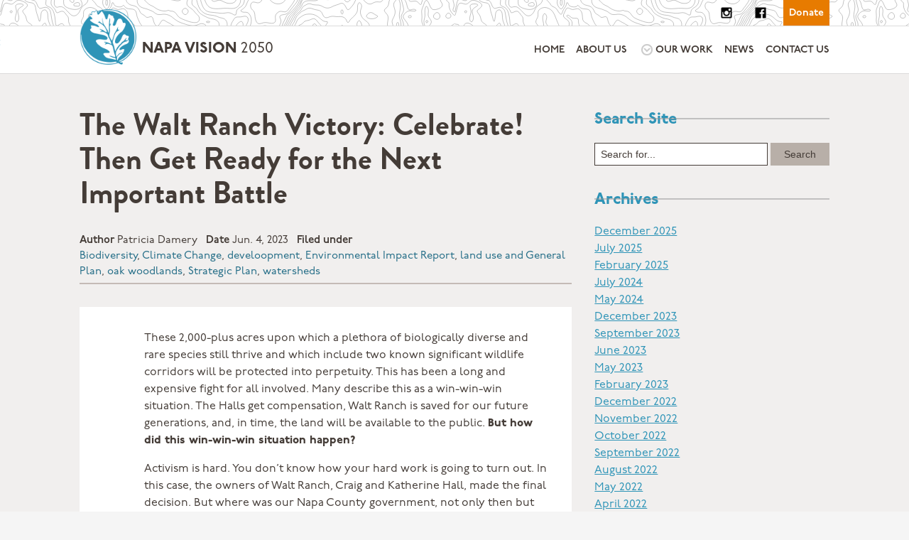

--- FILE ---
content_type: text/html; charset=UTF-8
request_url: https://napavision2050.org/the-walt-ranch-victory-celebrate-then-get-ready-for-the-next-important-battle/
body_size: 13075
content:


<!DOCTYPE html>
<html lang="en-US">
<head>

	<!--  Basic Page Needs -->
	<meta charset="UTF-8" />

	<!-- Favicon -->
	<link rel="shortcut icon" href="https://napavision2050.org/wp-content/themes/calistoga/library/images/favicons/favicon-16x16.png">
	<link rel="apple-touch-icon" href="https://napavision2050.org/wp-content/themes/calistoga/library/images/favicons/favicon-16x16.png" />
	<link rel="apple-touch-icon" sizes="180x180" href="https://napavision2050.org/wp-content/themes/calistoga/library/images/favicons/apple-touch-icon.png">
	<link rel="icon" type="image/png" sizes="32x32" href="https://napavision2050.org/wp-content/themes/calistoga/library/images/favicons/favicon-32x32.png">
	<link rel="icon" type="image/png" sizes="16x16" href="https://napavision2050.org/wp-content/themes/calistoga/library/images/favicons/favicon-16x16.png">
	<link rel="manifest" href="/site.webmanifest">
	<link rel="mask-icon" href="/safari-pinned-tab.svg" color="#5bbad5">
	<meta name="msapplication-TileColor" content="#ffffff">
	<meta name="theme-color" content="#ffffff">

	<!-- Mobile Specific Meta -->
	<meta name="viewport" content="width=device-width, initial-scale=1, maximum-scale=1">

	<!--<link rel="stylesheet" href="https://use.typekit.net/dka7epc.css">-->
	<link rel="stylesheet" href="https://use.typekit.net/eev5sii.css">
	<!--<link rel="stylesheet" href="https://use.typekit.net/eev5sii.css">-->

	<meta name='robots' content='index, follow, max-image-preview:large, max-snippet:-1, max-video-preview:-1' />
	<style>img:is([sizes="auto" i], [sizes^="auto," i]) { contain-intrinsic-size: 3000px 1500px }</style>
	
	<!-- This site is optimized with the Yoast SEO plugin v24.1 - https://yoast.com/wordpress/plugins/seo/ -->
	<title>The Walt Ranch Victory: Celebrate! Then Get Ready for the Next Important Battle - Napa Vision 2050</title>
	<link rel="canonical" href="https://napavision2050.org/the-walt-ranch-victory-celebrate-then-get-ready-for-the-next-important-battle/" />
	<meta property="og:locale" content="en_US" />
	<meta property="og:type" content="article" />
	<meta property="og:title" content="The Walt Ranch Victory: Celebrate! Then Get Ready for the Next Important Battle - Napa Vision 2050" />
	<meta property="og:description" content="These 2,000-plus acres upon which a plethora of biologically diverse and rare species still thrive and which include two known significant wildlife corridors will be protected into perpetuity. This has been a long and expensive fight for all involved. Many describe this as a win-win-win situation. The Halls get compensation, Walt Ranch is saved for... Read more &raquo;" />
	<meta property="og:url" content="https://napavision2050.org/the-walt-ranch-victory-celebrate-then-get-ready-for-the-next-important-battle/" />
	<meta property="og:site_name" content="Napa Vision 2050" />
	<meta property="article:publisher" content="https://www.facebook.com/nv2050/" />
	<meta property="article:published_time" content="2023-06-04T15:48:30+00:00" />
	<meta name="author" content="Patricia Damery" />
	<meta name="twitter:card" content="summary_large_image" />
	<meta name="twitter:label1" content="Written by" />
	<meta name="twitter:data1" content="Patricia Damery" />
	<meta name="twitter:label2" content="Est. reading time" />
	<meta name="twitter:data2" content="3 minutes" />
	<script type="application/ld+json" class="yoast-schema-graph">{"@context":"https://schema.org","@graph":[{"@type":"WebPage","@id":"https://napavision2050.org/the-walt-ranch-victory-celebrate-then-get-ready-for-the-next-important-battle/","url":"https://napavision2050.org/the-walt-ranch-victory-celebrate-then-get-ready-for-the-next-important-battle/","name":"The Walt Ranch Victory: Celebrate! Then Get Ready for the Next Important Battle - Napa Vision 2050","isPartOf":{"@id":"https://napavision2050.org/#website"},"datePublished":"2023-06-04T15:48:30+00:00","dateModified":"2023-06-04T15:48:30+00:00","author":{"@id":"https://napavision2050.org/#/schema/person/14d720c51a3f419c72c4ef9f9c8f296a"},"breadcrumb":{"@id":"https://napavision2050.org/the-walt-ranch-victory-celebrate-then-get-ready-for-the-next-important-battle/#breadcrumb"},"inLanguage":"en-US","potentialAction":[{"@type":"ReadAction","target":["https://napavision2050.org/the-walt-ranch-victory-celebrate-then-get-ready-for-the-next-important-battle/"]}]},{"@type":"BreadcrumbList","@id":"https://napavision2050.org/the-walt-ranch-victory-celebrate-then-get-ready-for-the-next-important-battle/#breadcrumb","itemListElement":[{"@type":"ListItem","position":1,"name":"Home","item":"https://napavision2050.org/"},{"@type":"ListItem","position":2,"name":"Eyes On Napa","item":"https://napavision2050.org/eyes-on-napa/"},{"@type":"ListItem","position":3,"name":"The Walt Ranch Victory: Celebrate! Then Get Ready for the Next Important Battle"}]},{"@type":"WebSite","@id":"https://napavision2050.org/#website","url":"https://napavision2050.org/","name":"Napa Vision 2050","description":"PROTECTING THE HEALTH,  SAFETY AND QUALITY OF LIFE OF THE NAPA COMMUNITY","potentialAction":[{"@type":"SearchAction","target":{"@type":"EntryPoint","urlTemplate":"https://napavision2050.org/?s={search_term_string}"},"query-input":{"@type":"PropertyValueSpecification","valueRequired":true,"valueName":"search_term_string"}}],"inLanguage":"en-US"},{"@type":"Person","@id":"https://napavision2050.org/#/schema/person/14d720c51a3f419c72c4ef9f9c8f296a","name":"Patricia Damery","url":"https://napavision2050.org/author/patricia-damery/"}]}</script>
	<!-- / Yoast SEO plugin. -->


<link rel='dns-prefetch' href='//js.stripe.com' />
<link rel='dns-prefetch' href='//fonts.googleapis.com' />
<link rel="alternate" type="application/rss+xml" title="Napa Vision 2050 &raquo; Feed" href="https://napavision2050.org/feed/" />
<link rel="alternate" type="application/rss+xml" title="Napa Vision 2050 &raquo; Comments Feed" href="https://napavision2050.org/comments/feed/" />
<link rel="alternate" type="application/rss+xml" title="Napa Vision 2050 &raquo; The Walt Ranch Victory: Celebrate! Then Get Ready for the Next Important Battle Comments Feed" href="https://napavision2050.org/the-walt-ranch-victory-celebrate-then-get-ready-for-the-next-important-battle/feed/" />
		<!-- This site uses the Google Analytics by MonsterInsights plugin v9.2.4 - Using Analytics tracking - https://www.monsterinsights.com/ -->
		<!-- Note: MonsterInsights is not currently configured on this site. The site owner needs to authenticate with Google Analytics in the MonsterInsights settings panel. -->
					<!-- No tracking code set -->
				<!-- / Google Analytics by MonsterInsights -->
		<script type="text/javascript">
/* <![CDATA[ */
window._wpemojiSettings = {"baseUrl":"https:\/\/s.w.org\/images\/core\/emoji\/16.0.1\/72x72\/","ext":".png","svgUrl":"https:\/\/s.w.org\/images\/core\/emoji\/16.0.1\/svg\/","svgExt":".svg","source":{"concatemoji":"https:\/\/napavision2050.org\/wp-includes\/js\/wp-emoji-release.min.js"}};
/*! This file is auto-generated */
!function(s,n){var o,i,e;function c(e){try{var t={supportTests:e,timestamp:(new Date).valueOf()};sessionStorage.setItem(o,JSON.stringify(t))}catch(e){}}function p(e,t,n){e.clearRect(0,0,e.canvas.width,e.canvas.height),e.fillText(t,0,0);var t=new Uint32Array(e.getImageData(0,0,e.canvas.width,e.canvas.height).data),a=(e.clearRect(0,0,e.canvas.width,e.canvas.height),e.fillText(n,0,0),new Uint32Array(e.getImageData(0,0,e.canvas.width,e.canvas.height).data));return t.every(function(e,t){return e===a[t]})}function u(e,t){e.clearRect(0,0,e.canvas.width,e.canvas.height),e.fillText(t,0,0);for(var n=e.getImageData(16,16,1,1),a=0;a<n.data.length;a++)if(0!==n.data[a])return!1;return!0}function f(e,t,n,a){switch(t){case"flag":return n(e,"\ud83c\udff3\ufe0f\u200d\u26a7\ufe0f","\ud83c\udff3\ufe0f\u200b\u26a7\ufe0f")?!1:!n(e,"\ud83c\udde8\ud83c\uddf6","\ud83c\udde8\u200b\ud83c\uddf6")&&!n(e,"\ud83c\udff4\udb40\udc67\udb40\udc62\udb40\udc65\udb40\udc6e\udb40\udc67\udb40\udc7f","\ud83c\udff4\u200b\udb40\udc67\u200b\udb40\udc62\u200b\udb40\udc65\u200b\udb40\udc6e\u200b\udb40\udc67\u200b\udb40\udc7f");case"emoji":return!a(e,"\ud83e\udedf")}return!1}function g(e,t,n,a){var r="undefined"!=typeof WorkerGlobalScope&&self instanceof WorkerGlobalScope?new OffscreenCanvas(300,150):s.createElement("canvas"),o=r.getContext("2d",{willReadFrequently:!0}),i=(o.textBaseline="top",o.font="600 32px Arial",{});return e.forEach(function(e){i[e]=t(o,e,n,a)}),i}function t(e){var t=s.createElement("script");t.src=e,t.defer=!0,s.head.appendChild(t)}"undefined"!=typeof Promise&&(o="wpEmojiSettingsSupports",i=["flag","emoji"],n.supports={everything:!0,everythingExceptFlag:!0},e=new Promise(function(e){s.addEventListener("DOMContentLoaded",e,{once:!0})}),new Promise(function(t){var n=function(){try{var e=JSON.parse(sessionStorage.getItem(o));if("object"==typeof e&&"number"==typeof e.timestamp&&(new Date).valueOf()<e.timestamp+604800&&"object"==typeof e.supportTests)return e.supportTests}catch(e){}return null}();if(!n){if("undefined"!=typeof Worker&&"undefined"!=typeof OffscreenCanvas&&"undefined"!=typeof URL&&URL.createObjectURL&&"undefined"!=typeof Blob)try{var e="postMessage("+g.toString()+"("+[JSON.stringify(i),f.toString(),p.toString(),u.toString()].join(",")+"));",a=new Blob([e],{type:"text/javascript"}),r=new Worker(URL.createObjectURL(a),{name:"wpTestEmojiSupports"});return void(r.onmessage=function(e){c(n=e.data),r.terminate(),t(n)})}catch(e){}c(n=g(i,f,p,u))}t(n)}).then(function(e){for(var t in e)n.supports[t]=e[t],n.supports.everything=n.supports.everything&&n.supports[t],"flag"!==t&&(n.supports.everythingExceptFlag=n.supports.everythingExceptFlag&&n.supports[t]);n.supports.everythingExceptFlag=n.supports.everythingExceptFlag&&!n.supports.flag,n.DOMReady=!1,n.readyCallback=function(){n.DOMReady=!0}}).then(function(){return e}).then(function(){var e;n.supports.everything||(n.readyCallback(),(e=n.source||{}).concatemoji?t(e.concatemoji):e.wpemoji&&e.twemoji&&(t(e.twemoji),t(e.wpemoji)))}))}((window,document),window._wpemojiSettings);
/* ]]> */
</script>
<style id='wp-emoji-styles-inline-css' type='text/css'>

	img.wp-smiley, img.emoji {
		display: inline !important;
		border: none !important;
		box-shadow: none !important;
		height: 1em !important;
		width: 1em !important;
		margin: 0 0.07em !important;
		vertical-align: -0.1em !important;
		background: none !important;
		padding: 0 !important;
	}
</style>
<link rel='stylesheet' id='wp-block-library-css' href='https://napavision2050.org/wp-includes/css/dist/block-library/style.min.css' type='text/css' media='all' />
<style id='classic-theme-styles-inline-css' type='text/css'>
/*! This file is auto-generated */
.wp-block-button__link{color:#fff;background-color:#32373c;border-radius:9999px;box-shadow:none;text-decoration:none;padding:calc(.667em + 2px) calc(1.333em + 2px);font-size:1.125em}.wp-block-file__button{background:#32373c;color:#fff;text-decoration:none}
</style>
<style id='global-styles-inline-css' type='text/css'>
:root{--wp--preset--aspect-ratio--square: 1;--wp--preset--aspect-ratio--4-3: 4/3;--wp--preset--aspect-ratio--3-4: 3/4;--wp--preset--aspect-ratio--3-2: 3/2;--wp--preset--aspect-ratio--2-3: 2/3;--wp--preset--aspect-ratio--16-9: 16/9;--wp--preset--aspect-ratio--9-16: 9/16;--wp--preset--color--black: #000000;--wp--preset--color--cyan-bluish-gray: #abb8c3;--wp--preset--color--white: #ffffff;--wp--preset--color--pale-pink: #f78da7;--wp--preset--color--vivid-red: #cf2e2e;--wp--preset--color--luminous-vivid-orange: #ff6900;--wp--preset--color--luminous-vivid-amber: #fcb900;--wp--preset--color--light-green-cyan: #7bdcb5;--wp--preset--color--vivid-green-cyan: #00d084;--wp--preset--color--pale-cyan-blue: #8ed1fc;--wp--preset--color--vivid-cyan-blue: #0693e3;--wp--preset--color--vivid-purple: #9b51e0;--wp--preset--gradient--vivid-cyan-blue-to-vivid-purple: linear-gradient(135deg,rgba(6,147,227,1) 0%,rgb(155,81,224) 100%);--wp--preset--gradient--light-green-cyan-to-vivid-green-cyan: linear-gradient(135deg,rgb(122,220,180) 0%,rgb(0,208,130) 100%);--wp--preset--gradient--luminous-vivid-amber-to-luminous-vivid-orange: linear-gradient(135deg,rgba(252,185,0,1) 0%,rgba(255,105,0,1) 100%);--wp--preset--gradient--luminous-vivid-orange-to-vivid-red: linear-gradient(135deg,rgba(255,105,0,1) 0%,rgb(207,46,46) 100%);--wp--preset--gradient--very-light-gray-to-cyan-bluish-gray: linear-gradient(135deg,rgb(238,238,238) 0%,rgb(169,184,195) 100%);--wp--preset--gradient--cool-to-warm-spectrum: linear-gradient(135deg,rgb(74,234,220) 0%,rgb(151,120,209) 20%,rgb(207,42,186) 40%,rgb(238,44,130) 60%,rgb(251,105,98) 80%,rgb(254,248,76) 100%);--wp--preset--gradient--blush-light-purple: linear-gradient(135deg,rgb(255,206,236) 0%,rgb(152,150,240) 100%);--wp--preset--gradient--blush-bordeaux: linear-gradient(135deg,rgb(254,205,165) 0%,rgb(254,45,45) 50%,rgb(107,0,62) 100%);--wp--preset--gradient--luminous-dusk: linear-gradient(135deg,rgb(255,203,112) 0%,rgb(199,81,192) 50%,rgb(65,88,208) 100%);--wp--preset--gradient--pale-ocean: linear-gradient(135deg,rgb(255,245,203) 0%,rgb(182,227,212) 50%,rgb(51,167,181) 100%);--wp--preset--gradient--electric-grass: linear-gradient(135deg,rgb(202,248,128) 0%,rgb(113,206,126) 100%);--wp--preset--gradient--midnight: linear-gradient(135deg,rgb(2,3,129) 0%,rgb(40,116,252) 100%);--wp--preset--font-size--small: 13px;--wp--preset--font-size--medium: 20px;--wp--preset--font-size--large: 36px;--wp--preset--font-size--x-large: 42px;--wp--preset--spacing--20: 0.44rem;--wp--preset--spacing--30: 0.67rem;--wp--preset--spacing--40: 1rem;--wp--preset--spacing--50: 1.5rem;--wp--preset--spacing--60: 2.25rem;--wp--preset--spacing--70: 3.38rem;--wp--preset--spacing--80: 5.06rem;--wp--preset--shadow--natural: 6px 6px 9px rgba(0, 0, 0, 0.2);--wp--preset--shadow--deep: 12px 12px 50px rgba(0, 0, 0, 0.4);--wp--preset--shadow--sharp: 6px 6px 0px rgba(0, 0, 0, 0.2);--wp--preset--shadow--outlined: 6px 6px 0px -3px rgba(255, 255, 255, 1), 6px 6px rgba(0, 0, 0, 1);--wp--preset--shadow--crisp: 6px 6px 0px rgba(0, 0, 0, 1);}:where(.is-layout-flex){gap: 0.5em;}:where(.is-layout-grid){gap: 0.5em;}body .is-layout-flex{display: flex;}.is-layout-flex{flex-wrap: wrap;align-items: center;}.is-layout-flex > :is(*, div){margin: 0;}body .is-layout-grid{display: grid;}.is-layout-grid > :is(*, div){margin: 0;}:where(.wp-block-columns.is-layout-flex){gap: 2em;}:where(.wp-block-columns.is-layout-grid){gap: 2em;}:where(.wp-block-post-template.is-layout-flex){gap: 1.25em;}:where(.wp-block-post-template.is-layout-grid){gap: 1.25em;}.has-black-color{color: var(--wp--preset--color--black) !important;}.has-cyan-bluish-gray-color{color: var(--wp--preset--color--cyan-bluish-gray) !important;}.has-white-color{color: var(--wp--preset--color--white) !important;}.has-pale-pink-color{color: var(--wp--preset--color--pale-pink) !important;}.has-vivid-red-color{color: var(--wp--preset--color--vivid-red) !important;}.has-luminous-vivid-orange-color{color: var(--wp--preset--color--luminous-vivid-orange) !important;}.has-luminous-vivid-amber-color{color: var(--wp--preset--color--luminous-vivid-amber) !important;}.has-light-green-cyan-color{color: var(--wp--preset--color--light-green-cyan) !important;}.has-vivid-green-cyan-color{color: var(--wp--preset--color--vivid-green-cyan) !important;}.has-pale-cyan-blue-color{color: var(--wp--preset--color--pale-cyan-blue) !important;}.has-vivid-cyan-blue-color{color: var(--wp--preset--color--vivid-cyan-blue) !important;}.has-vivid-purple-color{color: var(--wp--preset--color--vivid-purple) !important;}.has-black-background-color{background-color: var(--wp--preset--color--black) !important;}.has-cyan-bluish-gray-background-color{background-color: var(--wp--preset--color--cyan-bluish-gray) !important;}.has-white-background-color{background-color: var(--wp--preset--color--white) !important;}.has-pale-pink-background-color{background-color: var(--wp--preset--color--pale-pink) !important;}.has-vivid-red-background-color{background-color: var(--wp--preset--color--vivid-red) !important;}.has-luminous-vivid-orange-background-color{background-color: var(--wp--preset--color--luminous-vivid-orange) !important;}.has-luminous-vivid-amber-background-color{background-color: var(--wp--preset--color--luminous-vivid-amber) !important;}.has-light-green-cyan-background-color{background-color: var(--wp--preset--color--light-green-cyan) !important;}.has-vivid-green-cyan-background-color{background-color: var(--wp--preset--color--vivid-green-cyan) !important;}.has-pale-cyan-blue-background-color{background-color: var(--wp--preset--color--pale-cyan-blue) !important;}.has-vivid-cyan-blue-background-color{background-color: var(--wp--preset--color--vivid-cyan-blue) !important;}.has-vivid-purple-background-color{background-color: var(--wp--preset--color--vivid-purple) !important;}.has-black-border-color{border-color: var(--wp--preset--color--black) !important;}.has-cyan-bluish-gray-border-color{border-color: var(--wp--preset--color--cyan-bluish-gray) !important;}.has-white-border-color{border-color: var(--wp--preset--color--white) !important;}.has-pale-pink-border-color{border-color: var(--wp--preset--color--pale-pink) !important;}.has-vivid-red-border-color{border-color: var(--wp--preset--color--vivid-red) !important;}.has-luminous-vivid-orange-border-color{border-color: var(--wp--preset--color--luminous-vivid-orange) !important;}.has-luminous-vivid-amber-border-color{border-color: var(--wp--preset--color--luminous-vivid-amber) !important;}.has-light-green-cyan-border-color{border-color: var(--wp--preset--color--light-green-cyan) !important;}.has-vivid-green-cyan-border-color{border-color: var(--wp--preset--color--vivid-green-cyan) !important;}.has-pale-cyan-blue-border-color{border-color: var(--wp--preset--color--pale-cyan-blue) !important;}.has-vivid-cyan-blue-border-color{border-color: var(--wp--preset--color--vivid-cyan-blue) !important;}.has-vivid-purple-border-color{border-color: var(--wp--preset--color--vivid-purple) !important;}.has-vivid-cyan-blue-to-vivid-purple-gradient-background{background: var(--wp--preset--gradient--vivid-cyan-blue-to-vivid-purple) !important;}.has-light-green-cyan-to-vivid-green-cyan-gradient-background{background: var(--wp--preset--gradient--light-green-cyan-to-vivid-green-cyan) !important;}.has-luminous-vivid-amber-to-luminous-vivid-orange-gradient-background{background: var(--wp--preset--gradient--luminous-vivid-amber-to-luminous-vivid-orange) !important;}.has-luminous-vivid-orange-to-vivid-red-gradient-background{background: var(--wp--preset--gradient--luminous-vivid-orange-to-vivid-red) !important;}.has-very-light-gray-to-cyan-bluish-gray-gradient-background{background: var(--wp--preset--gradient--very-light-gray-to-cyan-bluish-gray) !important;}.has-cool-to-warm-spectrum-gradient-background{background: var(--wp--preset--gradient--cool-to-warm-spectrum) !important;}.has-blush-light-purple-gradient-background{background: var(--wp--preset--gradient--blush-light-purple) !important;}.has-blush-bordeaux-gradient-background{background: var(--wp--preset--gradient--blush-bordeaux) !important;}.has-luminous-dusk-gradient-background{background: var(--wp--preset--gradient--luminous-dusk) !important;}.has-pale-ocean-gradient-background{background: var(--wp--preset--gradient--pale-ocean) !important;}.has-electric-grass-gradient-background{background: var(--wp--preset--gradient--electric-grass) !important;}.has-midnight-gradient-background{background: var(--wp--preset--gradient--midnight) !important;}.has-small-font-size{font-size: var(--wp--preset--font-size--small) !important;}.has-medium-font-size{font-size: var(--wp--preset--font-size--medium) !important;}.has-large-font-size{font-size: var(--wp--preset--font-size--large) !important;}.has-x-large-font-size{font-size: var(--wp--preset--font-size--x-large) !important;}
:where(.wp-block-post-template.is-layout-flex){gap: 1.25em;}:where(.wp-block-post-template.is-layout-grid){gap: 1.25em;}
:where(.wp-block-columns.is-layout-flex){gap: 2em;}:where(.wp-block-columns.is-layout-grid){gap: 2em;}
:root :where(.wp-block-pullquote){font-size: 1.5em;line-height: 1.6;}
</style>
<link rel='stylesheet' id='contact-form-7-css' href='https://napavision2050.org/wp-content/plugins/contact-form-7/includes/css/styles.css' type='text/css' media='all' />
<link rel='stylesheet' id='wpedon-css' href='https://napavision2050.org/wp-content/plugins/easy-paypal-donation//assets/css/wpedon.css' type='text/css' media='all' />
<link rel='stylesheet' id='give-styles-css' href='https://napavision2050.org/wp-content/plugins/give/assets/dist/css/give.css' type='text/css' media='all' />
<link rel='stylesheet' id='give-donation-summary-style-frontend-css' href='https://napavision2050.org/wp-content/plugins/give/assets/dist/css/give-donation-summary.css' type='text/css' media='all' />
<link rel='stylesheet' id='googleFonts-css' href='https://fonts.googleapis.com/css?family=Lato%3A400%2C700%2C400italic%2C700italic' type='text/css' media='all' />
<link rel='stylesheet' id='charitas-vendors-css' href='https://napavision2050.org/wp-content/themes/calistoga/assets/styles/vendors.min.css' type='text/css' media='all' />
<link rel='stylesheet' id='google-fonts-css' href='https://fonts.googleapis.com/css?family=Arimo%3A400%2C700%2C400italic%2C700italic%7CArchivo+Narrow%3A400%2C400italic%2C700italic%2C700%3Alatin%2Ccyrillic-ext%2Cgreek-ext%2Cvietnamese%2Cgreek%2Clatin-ext%2Ccyrillic' type='text/css' media='all' />
<link rel='stylesheet' id='charitas-style-css' href='https://napavision2050.org/wp-content/themes/calistoga/style.css' type='text/css' media='all' />
<link rel='stylesheet' id='bones-stylesheet-css' href='https://napavision2050.org/wp-content/themes/calistoga/library/css/style.css' type='text/css' media='all' />
<!--[if lt IE 9]>
<link rel='stylesheet' id='bones-ie-only-css' href='https://napavision2050.org/wp-content/themes/calistoga/library/css/ie.css' type='text/css' media='all' />
<![endif]-->
<script type="text/javascript" src="https://napavision2050.org/wp-includes/js/jquery/jquery.min.js" id="jquery-core-js"></script>
<script type="text/javascript" src="https://napavision2050.org/wp-includes/js/jquery/jquery-migrate.min.js" id="jquery-migrate-js"></script>
<script type="text/javascript" id="cf7pp-redirect_method-js-extra">
/* <![CDATA[ */
var ajax_object_cf7pp = {"ajax_url":"https:\/\/napavision2050.org\/wp-admin\/admin-ajax.php","forms":"[\"5382|paypal\"]","path_paypal":"https:\/\/napavision2050.org\/?cf7pp_paypal_redirect=","path_stripe":"https:\/\/napavision2050.org\/?cf7pp_stripe_redirect=","method":"2"};
/* ]]> */
</script>
<script type="text/javascript" src="https://napavision2050.org/wp-content/plugins/contact-form-7-paypal-add-on/assets/js/redirect_method.js" id="cf7pp-redirect_method-js"></script>
<script type="text/javascript" src="https://napavision2050.org/wp-content/themes/calistoga/library/js/libs/modernizr.custom.min.js" id="bones-modernizr-js"></script>
<link rel="https://api.w.org/" href="https://napavision2050.org/wp-json/" /><link rel="alternate" title="JSON" type="application/json" href="https://napavision2050.org/wp-json/wp/v2/posts/14537" /><link rel='shortlink' href='https://napavision2050.org/?p=14537' />
<link rel="alternate" title="oEmbed (JSON)" type="application/json+oembed" href="https://napavision2050.org/wp-json/oembed/1.0/embed?url=https%3A%2F%2Fnapavision2050.org%2Fthe-walt-ranch-victory-celebrate-then-get-ready-for-the-next-important-battle%2F" />
<link rel="alternate" title="oEmbed (XML)" type="text/xml+oembed" href="https://napavision2050.org/wp-json/oembed/1.0/embed?url=https%3A%2F%2Fnapavision2050.org%2Fthe-walt-ranch-victory-celebrate-then-get-ready-for-the-next-important-battle%2F&#038;format=xml" />
<meta name="generator" content="Give v3.19.3" />

<meta property='og:title' content='The Walt Ranch Victory: Celebrate! Then Get Ready for the Next Important Battle' />
<meta property='og:site_name' content='Napa Vision 2050' />
<meta property='og:url' content='https://napavision2050.org/the-walt-ranch-victory-celebrate-then-get-ready-for-the-next-important-battle/' />
<meta property='og:type' content='article' />				<style>
			a, a:visited { color: #2e94b7;}

			a:focus, a:active, a:hover { color: #9ec600; }

			/* This used to be background */
			.teaser-page-list, #footer-widget-area, .short-content .buttons, .buttons-download, .event-info, .teaser-page-404, .announce-body, .teaser-page, .tagcloud a, .widget ul li:hover, #searchform #searchsubmit, .nav-next a:hover, .nav-previous a:hover, .progress-percent, .progress-money, .progress-percent .arrow, .progress-money .arrow, .donate_now_bt, .toggle-content-donation, .widget-title .viewall a:hover, .flexslider-news .flex-button-red a:hover, .entry-header-comments .reply a:hover, .share-buttons, #flexslider-gallery-carousel, .menu-language-menu-container ul li a:hover, .menu-language-menu-container ul .current a, ul.nav-menu ul a:hover, .nav-menu ul ul a:hover, #toolbar .tb-list .search-items, #toolbar .tb-list .search a:hover, #toolbar .tb-list .search:hover { background-color:  #2e94b7;}

			h1,h2,h3,h4,h5,h6, .candidate .name, figure:hover .mask-square, .nav-menu .current_page_item > a, .nav-menu .current_page_ancestor > a, .nav-menu .current-menu-item > a, .nav-menu .current-menu-ancestor > a {color:  #2e94b7;}

			.tagcloud a:hover {color: #9ec600!important;}

			.nav-next a:hover, .nav-previous a:hover, .toggle-content-donation, .widget-title .viewall a:hover, .flexslider-news .flex-button-red a, .entry-header-comments .reply a:hover {border: 1px solid #2e94b7!important;}

			.flex-active, .woocommerce-product-gallery .flex-control-nav li img.flex-active {border-top: 3px solid #2e94b7;}

			.flex-content .flex-button a:hover, .woocommerce .widget_price_filter .ui-slider .ui-slider-handle, .woocommerce .widget_price_filter .ui-slider .ui-slider-range, .woocommerce #respond input#submit, .woocommerce a.button, .woocommerce button.button, .woocommerce input.button, .woocommerce #respond input#submit.alt, .woocommerce a.button.alt, .woocommerce button.button.alt, .woocommerce input.button.alt {background:#2e94b7; }

			.latestnews-body .flex-direction-nav a {background-color: #2e94b7;}

			.entry-content blockquote {border-left: 3px solid #2e94b7;}
			#toolbar, .site-info, #flexslider-gallery-carousel .flex-active-slide, .mean-container .mean-bar, .social-widget-margin a, .social-widget-margin a:visited  {	background: #000000; }
			.flickr-widget-body a:hover {border: 1px solid #000000;;}

			.woocommerce div.product p.price, .woocommerce div.product span.price, .woocommerce div.product .stock, .woocommerce ul.products li.product .price { color:#77a464; }
			.woocommerce span.onsale { background-color:#77a464; }

		</style>
	<style>/* hides the thumbnail view in the slider */
.page-template-template-home-page .flex-control-thumbs {
    display: none !important;
}

/* hides the images in the news slider on the front page */
.home .latestnews-body .content {
  width: 100% !important;
}

.home .latestnews-body .image {
  display: none;
}

.blog .teaser-page-list {
    display: none;
}</style><link rel="icon" href="https://napavision2050.org/wp-content/uploads/2020/07/logo-vector-blue-2e94b7-150x150.png" sizes="32x32" />
<link rel="icon" href="https://napavision2050.org/wp-content/uploads/2020/07/logo-vector-blue-2e94b7.png" sizes="192x192" />
<link rel="apple-touch-icon" href="https://napavision2050.org/wp-content/uploads/2020/07/logo-vector-blue-2e94b7.png" />
<meta name="msapplication-TileImage" content="https://napavision2050.org/wp-content/uploads/2020/07/logo-vector-blue-2e94b7.png" />
</head>
<body class="wp-singular post-template-default single single-post postid-14537 single-format-standard wp-theme-calistoga">
	<a class="skip-link" href="#main">Skip to main content</a>
	<div id="page">

		<header id="site-header" class="site-header ">
			<div class="cta-toolbar cf">
            	<div class="wrap cf">
                	<nav class="header-action-menu region cf">
						<ul>
							<li><a href="https://www.instagram.com/napavision2050/" class="social-link instagram" target="_blank">Follow Us On Instagram</a></li>
							<li><a href="https://www.facebook.com/nv2050/" class="social-link facebook" target="_blank">Like Us On Facebook</a></li>
							<li><a href="/donate" class="cta">Donate</a></li>
						</ul>
                	</nav>
            	</div>
			</div>
			<div class="main-menu-space cf">
            	<div class="wrap cf">
					<div class="logo-space region d-4 w-4 cf">
                    	<a href="/">
                        	<span class="img">
                            	<img src="https://napavision2050.org/wp-content/themes/calistoga/library/images/logos/blue-on-white.png" alt="Napa Vision 2050 logo">
                        	</span>
                        	<p>Napa Vision <span>2050</span></p>
                    	</a>
					</div>
					<nav class="main-nav region cf d-8 w-8">
                    	<input type="checkbox" id="main-menu-toggle" name="main-menu-toggle" class="main-menu-toggle mobile-toggle">
						<label for="main-menu-toggle" class="mobile-toggle-label"><span class="vh">Main </span>Menu</label>
						<ul id="menu-calistoga-main-menu" class="main-menu hoverable"><li id="menu-item-5996" class="menu-item menu-item-type-custom menu-item-object-custom menu-item-5996"><a href="/">Home</a></li>
<li id="menu-item-5995" class="menu-item menu-item-type-post_type menu-item-object-page menu-item-5995"><a href="https://napavision2050.org/about-us/">About Us</a></li>
<li id="menu-item-5997" class="menu-item menu-item-type-custom menu-item-object-custom menu-item-has-children menu-item-5997"><a href="/projects">Our Work</a>
<ul class="sub-menu">
	<li id="menu-item-6000" class="all menu-item menu-item-type-custom menu-item-object-custom menu-item-6000"><a href="/projects">All Projects</a></li>
</ul>
</li>
<li id="menu-item-5998" class="menu-item menu-item-type-post_type menu-item-object-page current_page_parent menu-item-5998"><a href="https://napavision2050.org/eyes-on-napa/">News</a></li>
<li id="menu-item-5999" class="menu-item menu-item-type-post_type menu-item-object-page menu-item-5999"><a href="https://napavision2050.org/contact/">Contact Us</a></li>
</ul>					</nav>
				</div>
			</div>
		</header>

		

<main id="main" class="single-post">
	<div class="wrap">

		
			<article id="post-14537" class="single region d-8 w-8 post-14537 post type-post status-publish format-standard hentry category-biodiversity category-climate-change category-develoopment category-environmental-impact-report category-land-use-and-general-plan category-oak-woodlands category-strategic-plan category-uncategorized category-watersheds">

				<header class="page-header">
					<h1 class="page-title">The Walt Ranch Victory: Celebrate! Then Get Ready for the Next Important Battle</h1>
										
<dl class="single-details">
            <dt>Author</dt>
        <dd>Patricia Damery</dd>
            <dt>Date</dt>
        <dd>Jun. 4, 2023</dd>
            <dt>Filed under</dt>
        <dd><a href='https://napavision2050.org/category/eyes-on-napa/biodiversity/'>Biodiversity</a>, <a href='https://napavision2050.org/category/climate-change/'>Climate Change</a>, <a href='https://napavision2050.org/category/develoopment/'>develoopment</a>, <a href='https://napavision2050.org/category/environmental-impact-report/'>Environmental Impact Report</a>, <a href='https://napavision2050.org/category/land-use-and-general-plan/'>land use and General Plan</a>, <a href='https://napavision2050.org/category/oak-woodlands/'>oak woodlands</a>, <a href='https://napavision2050.org/category/strategic-plan/'>Strategic Plan</a>, <a href='https://napavision2050.org/category/watersheds/'>watersheds</a></dd>
    </dl>				</header>

				
				<div class="single-post-entry-content single-entry-content entry-content">
					<p>These 2,000-plus acres upon which a plethora of biologically diverse and rare species still thrive and which include two known significant wildlife corridors will be protected into perpetuity. This has been a long and expensive fight for all involved. Many describe this as a win-win-win situation. The Halls get compensation, Walt Ranch is saved for our future generations, and, in time, the land will be available to the public. <strong>But how did this win-win-win situation happen?</strong></p>
<p>Activism is hard. You don’t know how your hard work is going to turn out. In this case, the owners of Walt Ranch, Craig and Katherine Hall, made the final decision. But where was our Napa County government, not only then but now? <strong>Several critical projects with potentially detrimental impacts on our watersheds, are now before them.</strong></p>
<p>Will the changes in our county government—two new supervisors and a new CEO—make a difference? That’s the bigger question. Supervisors often say they are directed by our County General Plan (GP) on land use decisions in our fragile watersheds. Ag Watershed Open Space lands are zoned for agriculture despite soils and flora and fauna important to the resilience of the watersheds: our water supply.  As our land-use leaders, our County Supervisors need to protect the forests, oak woodlands, and chaparral of our hillsides regardless of outdated zoning designations which also include the word &#8220;agriculture.&#8221;</p>
<p><strong>Yes, it&#8217;s time that we fast-track the GP update. We can&#8217;t wait.</strong> The conditions and general awareness of where we were twenty-five years ago are long outdated. It’s time we fit our land use decisions to the land: what the land best supports and what best supports the land. WATERSHED is the highest and best use in our Ag Watershed and Open Space lands. Development needs to recognize this.</p>
<p><strong>Chris Malan outlined how citizens worked to stop Walt Ranch and save this important watershed and biological hot spot in Napa County:</strong></p>
<p>     *Living room meetings at Circle Oaks, where we originally organized</p>
<p>     *Then the countless BOS meetings insisting on public hearings</p>
<p>     *Which got us public hearings held in the large conference room on Corporate Way, where the hearings went on for several days as we marched past the Halls with our heartfelt pleas to protect these lands, insisting on an environmental impact report (EIR).</p>
<p>     *When we got the EIR, we honed in on our many significant environmental problems and eventually got conditions of approval, including no segmentation to ranchettes with wineries, vineyards, etc., as well as water quality monitoring.</p>
<p>     *The county held more public hearings about the County&#8217;s General Plan/Strategic Plan, and most people asked for tree protection (due to outrage over Walt and the carnage to trees). Folks in attendance put a lot of dots on flip charts signifying their desire to have more tree conservation efforts in the county. We made our voices heard there.</p>
<p>     *We filed three lawsuits-and one prevailed upon appeal by the Center for Biological Diversity/CBD on greenhouse gas emissions.</p>
<p>     *Not to speak of all our rallies, letters to the editor, and countless meetings<br />
Then the final public hearing where the BOS approved the Erosion Control Plan for the 206 acres of vineyards in woodlands and above our public water supply, Milliken Reservoir, and we showed up in mass. We kept asking the Halls to put a Conservation Easement on their properties.</p>
<blockquote><p>&#8220;This is a testament to have a voice to make a difference. We should celebrate, but not too long nor to relax at all. Now our voices need to rise up more and more to save ourselves from ourselves with climate change threatening our very existence on this planet earth.&#8221;<br />
-Chris Malan</p></blockquote>
				</div>

			</article>

			
<aside id="secondary" class="sidebar widget-area region d-4 w-4" role="complementary">
	<aside id="search-3" class="widget widget_search"><div class="widget-title"><h3>Search Site</h3><div class="clear"></div></div>
<form role="search" method="get" id="searchform" action="https://napavision2050.org/">
	<div><label class="screen-reader-text" for="s">Search for:</label>
		<input type="text" value="Search for..." name="s" id="s" onfocus="if(this.value==this.defaultValue)this.value='';" onblur="if(this.value=='')this.value=this.defaultValue;"/>
		<input type="submit" id="searchsubmit" value="Search" />
	</div>
</form>
</aside><aside id="archives-1" class="widget widget_archive"><div class="widget-title"><h3>Archives</h3><div class="clear"></div></div>
			<ul>
					<li><a href='https://napavision2050.org/2025/12/'>December 2025</a></li>
	<li><a href='https://napavision2050.org/2025/07/'>July 2025</a></li>
	<li><a href='https://napavision2050.org/2025/02/'>February 2025</a></li>
	<li><a href='https://napavision2050.org/2024/07/'>July 2024</a></li>
	<li><a href='https://napavision2050.org/2024/05/'>May 2024</a></li>
	<li><a href='https://napavision2050.org/2023/12/'>December 2023</a></li>
	<li><a href='https://napavision2050.org/2023/09/'>September 2023</a></li>
	<li><a href='https://napavision2050.org/2023/06/'>June 2023</a></li>
	<li><a href='https://napavision2050.org/2023/05/'>May 2023</a></li>
	<li><a href='https://napavision2050.org/2023/02/'>February 2023</a></li>
	<li><a href='https://napavision2050.org/2022/12/'>December 2022</a></li>
	<li><a href='https://napavision2050.org/2022/11/'>November 2022</a></li>
	<li><a href='https://napavision2050.org/2022/10/'>October 2022</a></li>
	<li><a href='https://napavision2050.org/2022/09/'>September 2022</a></li>
	<li><a href='https://napavision2050.org/2022/08/'>August 2022</a></li>
	<li><a href='https://napavision2050.org/2022/05/'>May 2022</a></li>
	<li><a href='https://napavision2050.org/2022/04/'>April 2022</a></li>
	<li><a href='https://napavision2050.org/2022/03/'>March 2022</a></li>
	<li><a href='https://napavision2050.org/2022/02/'>February 2022</a></li>
	<li><a href='https://napavision2050.org/2022/01/'>January 2022</a></li>
	<li><a href='https://napavision2050.org/2021/12/'>December 2021</a></li>
	<li><a href='https://napavision2050.org/2021/11/'>November 2021</a></li>
	<li><a href='https://napavision2050.org/2021/10/'>October 2021</a></li>
	<li><a href='https://napavision2050.org/2021/09/'>September 2021</a></li>
	<li><a href='https://napavision2050.org/2021/08/'>August 2021</a></li>
	<li><a href='https://napavision2050.org/2021/07/'>July 2021</a></li>
	<li><a href='https://napavision2050.org/2021/06/'>June 2021</a></li>
	<li><a href='https://napavision2050.org/2021/05/'>May 2021</a></li>
	<li><a href='https://napavision2050.org/2021/04/'>April 2021</a></li>
	<li><a href='https://napavision2050.org/2021/03/'>March 2021</a></li>
	<li><a href='https://napavision2050.org/2021/01/'>January 2021</a></li>
	<li><a href='https://napavision2050.org/2020/12/'>December 2020</a></li>
	<li><a href='https://napavision2050.org/2020/11/'>November 2020</a></li>
	<li><a href='https://napavision2050.org/2020/10/'>October 2020</a></li>
	<li><a href='https://napavision2050.org/2020/08/'>August 2020</a></li>
	<li><a href='https://napavision2050.org/2020/07/'>July 2020</a></li>
	<li><a href='https://napavision2050.org/2020/06/'>June 2020</a></li>
	<li><a href='https://napavision2050.org/2020/05/'>May 2020</a></li>
	<li><a href='https://napavision2050.org/2020/04/'>April 2020</a></li>
	<li><a href='https://napavision2050.org/2020/03/'>March 2020</a></li>
	<li><a href='https://napavision2050.org/2020/02/'>February 2020</a></li>
	<li><a href='https://napavision2050.org/2020/01/'>January 2020</a></li>
	<li><a href='https://napavision2050.org/2019/12/'>December 2019</a></li>
	<li><a href='https://napavision2050.org/2019/11/'>November 2019</a></li>
	<li><a href='https://napavision2050.org/2019/09/'>September 2019</a></li>
	<li><a href='https://napavision2050.org/2019/08/'>August 2019</a></li>
	<li><a href='https://napavision2050.org/2019/07/'>July 2019</a></li>
	<li><a href='https://napavision2050.org/2019/06/'>June 2019</a></li>
	<li><a href='https://napavision2050.org/2019/05/'>May 2019</a></li>
	<li><a href='https://napavision2050.org/2019/04/'>April 2019</a></li>
	<li><a href='https://napavision2050.org/2019/03/'>March 2019</a></li>
	<li><a href='https://napavision2050.org/2019/02/'>February 2019</a></li>
	<li><a href='https://napavision2050.org/2019/01/'>January 2019</a></li>
	<li><a href='https://napavision2050.org/2018/12/'>December 2018</a></li>
	<li><a href='https://napavision2050.org/2018/11/'>November 2018</a></li>
	<li><a href='https://napavision2050.org/2018/10/'>October 2018</a></li>
	<li><a href='https://napavision2050.org/2018/09/'>September 2018</a></li>
	<li><a href='https://napavision2050.org/2018/08/'>August 2018</a></li>
	<li><a href='https://napavision2050.org/2018/07/'>July 2018</a></li>
	<li><a href='https://napavision2050.org/2018/06/'>June 2018</a></li>
	<li><a href='https://napavision2050.org/2018/05/'>May 2018</a></li>
	<li><a href='https://napavision2050.org/2018/04/'>April 2018</a></li>
	<li><a href='https://napavision2050.org/2018/03/'>March 2018</a></li>
	<li><a href='https://napavision2050.org/2018/02/'>February 2018</a></li>
	<li><a href='https://napavision2050.org/2018/01/'>January 2018</a></li>
	<li><a href='https://napavision2050.org/2017/12/'>December 2017</a></li>
	<li><a href='https://napavision2050.org/2017/11/'>November 2017</a></li>
	<li><a href='https://napavision2050.org/2017/10/'>October 2017</a></li>
	<li><a href='https://napavision2050.org/2017/09/'>September 2017</a></li>
	<li><a href='https://napavision2050.org/2017/08/'>August 2017</a></li>
	<li><a href='https://napavision2050.org/2017/06/'>June 2017</a></li>
	<li><a href='https://napavision2050.org/2017/05/'>May 2017</a></li>
	<li><a href='https://napavision2050.org/2017/04/'>April 2017</a></li>
	<li><a href='https://napavision2050.org/2017/03/'>March 2017</a></li>
	<li><a href='https://napavision2050.org/2017/02/'>February 2017</a></li>
			</ul>

			</aside></aside>
		

		
	</div>
</main>


<footer class="site-footer">
    <div class="site-footer-main wrap cf">
		<div class="footer-widget-chunk region t-6 d-3 w-3">
			<div class="widget">
				<p class="footer-widget-title widget-title"><span>Contact Us</span></p>
				<div class="inner">
                    <address class="footer-address vcard">
                        <p class="org vcard">Napa Vision 2050</p>
                        <p class="adr">
                            <span class="street-address"> PO Box 2385</span>
                            <span class="city-state"> Yountville, CA</span>
                            <span class="postal-code"> 94599</span>
                        </p>
                        <b>Phone:</b><span class="tel"> (707) 780-2050</span><br>
                        <b>E-mail:</b><span class="email"> napavision2050@gmail.com</span><br>
                        <b>Website:</b><span class="url"> napavision2050.org</span><br>
                    </address>
                </div>
			</div>
		</div>
		<div class="footer-widget-chunk region t-6 d-3 w-3">
			<aside id="text-4" class="widget widget_text"><h3>About Us</h3>			<div class="textwidget"><p>Established in January 2015 by neighbors from throughout the county to protect the quality of life for Napa County’s citizens and the rich biodiversity of our natural environment. Napa Vision 2050 is an Internal Revenue Code (IRC) Section 501(c)(4) public benefit corporation.</p>
</div>
		</aside>		</div>
		<div class="footer-widget-chunk region t-6 d-3 w-3">
			<aside id="text-3" class="widget widget_text"><h3>Our Mission</h3>			<div class="textwidget">Advocating for the health, safety, and welfare of the Napa Community.</div>
		</aside>		</div>
		<div class="footer-widget-chunk region t-6 d-3 w-3">
			<aside id="archives-3" class="widget widget_archive"><h3>Archives</h3>
			<ul>
					<li><a href='https://napavision2050.org/2025/12/'>December 2025</a></li>
	<li><a href='https://napavision2050.org/2025/07/'>July 2025</a></li>
	<li><a href='https://napavision2050.org/2025/02/'>February 2025</a></li>
	<li><a href='https://napavision2050.org/2024/07/'>July 2024</a></li>
	<li><a href='https://napavision2050.org/2024/05/'>May 2024</a></li>
	<li><a href='https://napavision2050.org/2023/12/'>December 2023</a></li>
	<li><a href='https://napavision2050.org/2023/09/'>September 2023</a></li>
	<li><a href='https://napavision2050.org/2023/06/'>June 2023</a></li>
	<li><a href='https://napavision2050.org/2023/05/'>May 2023</a></li>
	<li><a href='https://napavision2050.org/2023/02/'>February 2023</a></li>
	<li><a href='https://napavision2050.org/2022/12/'>December 2022</a></li>
	<li><a href='https://napavision2050.org/2022/11/'>November 2022</a></li>
	<li><a href='https://napavision2050.org/2022/10/'>October 2022</a></li>
	<li><a href='https://napavision2050.org/2022/09/'>September 2022</a></li>
	<li><a href='https://napavision2050.org/2022/08/'>August 2022</a></li>
	<li><a href='https://napavision2050.org/2022/05/'>May 2022</a></li>
	<li><a href='https://napavision2050.org/2022/04/'>April 2022</a></li>
	<li><a href='https://napavision2050.org/2022/03/'>March 2022</a></li>
	<li><a href='https://napavision2050.org/2022/02/'>February 2022</a></li>
	<li><a href='https://napavision2050.org/2022/01/'>January 2022</a></li>
	<li><a href='https://napavision2050.org/2021/12/'>December 2021</a></li>
	<li><a href='https://napavision2050.org/2021/11/'>November 2021</a></li>
	<li><a href='https://napavision2050.org/2021/10/'>October 2021</a></li>
	<li><a href='https://napavision2050.org/2021/09/'>September 2021</a></li>
	<li><a href='https://napavision2050.org/2021/08/'>August 2021</a></li>
	<li><a href='https://napavision2050.org/2021/07/'>July 2021</a></li>
	<li><a href='https://napavision2050.org/2021/06/'>June 2021</a></li>
	<li><a href='https://napavision2050.org/2021/05/'>May 2021</a></li>
	<li><a href='https://napavision2050.org/2021/04/'>April 2021</a></li>
	<li><a href='https://napavision2050.org/2021/03/'>March 2021</a></li>
	<li><a href='https://napavision2050.org/2021/01/'>January 2021</a></li>
	<li><a href='https://napavision2050.org/2020/12/'>December 2020</a></li>
	<li><a href='https://napavision2050.org/2020/11/'>November 2020</a></li>
	<li><a href='https://napavision2050.org/2020/10/'>October 2020</a></li>
	<li><a href='https://napavision2050.org/2020/08/'>August 2020</a></li>
	<li><a href='https://napavision2050.org/2020/07/'>July 2020</a></li>
	<li><a href='https://napavision2050.org/2020/06/'>June 2020</a></li>
	<li><a href='https://napavision2050.org/2020/05/'>May 2020</a></li>
	<li><a href='https://napavision2050.org/2020/04/'>April 2020</a></li>
	<li><a href='https://napavision2050.org/2020/03/'>March 2020</a></li>
	<li><a href='https://napavision2050.org/2020/02/'>February 2020</a></li>
	<li><a href='https://napavision2050.org/2020/01/'>January 2020</a></li>
	<li><a href='https://napavision2050.org/2019/12/'>December 2019</a></li>
	<li><a href='https://napavision2050.org/2019/11/'>November 2019</a></li>
	<li><a href='https://napavision2050.org/2019/09/'>September 2019</a></li>
	<li><a href='https://napavision2050.org/2019/08/'>August 2019</a></li>
	<li><a href='https://napavision2050.org/2019/07/'>July 2019</a></li>
	<li><a href='https://napavision2050.org/2019/06/'>June 2019</a></li>
	<li><a href='https://napavision2050.org/2019/05/'>May 2019</a></li>
	<li><a href='https://napavision2050.org/2019/04/'>April 2019</a></li>
	<li><a href='https://napavision2050.org/2019/03/'>March 2019</a></li>
	<li><a href='https://napavision2050.org/2019/02/'>February 2019</a></li>
	<li><a href='https://napavision2050.org/2019/01/'>January 2019</a></li>
	<li><a href='https://napavision2050.org/2018/12/'>December 2018</a></li>
	<li><a href='https://napavision2050.org/2018/11/'>November 2018</a></li>
	<li><a href='https://napavision2050.org/2018/10/'>October 2018</a></li>
	<li><a href='https://napavision2050.org/2018/09/'>September 2018</a></li>
	<li><a href='https://napavision2050.org/2018/08/'>August 2018</a></li>
	<li><a href='https://napavision2050.org/2018/07/'>July 2018</a></li>
	<li><a href='https://napavision2050.org/2018/06/'>June 2018</a></li>
	<li><a href='https://napavision2050.org/2018/05/'>May 2018</a></li>
	<li><a href='https://napavision2050.org/2018/04/'>April 2018</a></li>
	<li><a href='https://napavision2050.org/2018/03/'>March 2018</a></li>
	<li><a href='https://napavision2050.org/2018/02/'>February 2018</a></li>
	<li><a href='https://napavision2050.org/2018/01/'>January 2018</a></li>
	<li><a href='https://napavision2050.org/2017/12/'>December 2017</a></li>
	<li><a href='https://napavision2050.org/2017/11/'>November 2017</a></li>
	<li><a href='https://napavision2050.org/2017/10/'>October 2017</a></li>
	<li><a href='https://napavision2050.org/2017/09/'>September 2017</a></li>
	<li><a href='https://napavision2050.org/2017/08/'>August 2017</a></li>
	<li><a href='https://napavision2050.org/2017/06/'>June 2017</a></li>
	<li><a href='https://napavision2050.org/2017/05/'>May 2017</a></li>
	<li><a href='https://napavision2050.org/2017/04/'>April 2017</a></li>
	<li><a href='https://napavision2050.org/2017/03/'>March 2017</a></li>
	<li><a href='https://napavision2050.org/2017/02/'>February 2017</a></li>
			</ul>

			</aside>		</div>
	</div>
	<div class="fine-print">
        <p>Copyright ©2025 All Rights reserved.</p>
    </div>
</footer>

<script type="speculationrules">
{"prefetch":[{"source":"document","where":{"and":[{"href_matches":"\/*"},{"not":{"href_matches":["\/wp-*.php","\/wp-admin\/*","\/wp-content\/uploads\/*","\/wp-content\/*","\/wp-content\/plugins\/*","\/wp-content\/themes\/calistoga\/*","\/*\\?(.+)"]}},{"not":{"selector_matches":"a[rel~=\"nofollow\"]"}},{"not":{"selector_matches":".no-prefetch, .no-prefetch a"}}]},"eagerness":"conservative"}]}
</script>
<script type="text/javascript" src="https://napavision2050.org/wp-includes/js/dist/hooks.min.js" id="wp-hooks-js"></script>
<script type="text/javascript" src="https://napavision2050.org/wp-includes/js/dist/i18n.min.js" id="wp-i18n-js"></script>
<script type="text/javascript" id="wp-i18n-js-after">
/* <![CDATA[ */
wp.i18n.setLocaleData( { 'text direction\u0004ltr': [ 'ltr' ] } );
/* ]]> */
</script>
<script type="text/javascript" src="https://napavision2050.org/wp-content/plugins/contact-form-7/includes/swv/js/index.js" id="swv-js"></script>
<script type="text/javascript" id="contact-form-7-js-before">
/* <![CDATA[ */
var wpcf7 = {
    "api": {
        "root": "https:\/\/napavision2050.org\/wp-json\/",
        "namespace": "contact-form-7\/v1"
    },
    "cached": 1
};
/* ]]> */
</script>
<script type="text/javascript" src="https://napavision2050.org/wp-content/plugins/contact-form-7/includes/js/index.js" id="contact-form-7-js"></script>
<script type="text/javascript" src="https://js.stripe.com/v3/" id="stripe-js-js"></script>
<script type="text/javascript" id="wpedon-js-extra">
/* <![CDATA[ */
var wpedon = {"ajaxUrl":"https:\/\/napavision2050.org\/wp-admin\/admin-ajax.php","nonce":"e4bfd980fb","opens":"2","cancel":"","return":""};
/* ]]> */
</script>
<script type="text/javascript" src="https://napavision2050.org/wp-content/plugins/easy-paypal-donation//assets/js/wpedon.js" id="wpedon-js"></script>
<script type="text/javascript" id="give-js-extra">
/* <![CDATA[ */
var give_global_vars = {"ajaxurl":"https:\/\/napavision2050.org\/wp-admin\/admin-ajax.php","checkout_nonce":"ca00d93268","currency":"USD","currency_sign":"$","currency_pos":"before","thousands_separator":",","decimal_separator":".","no_gateway":"Please select a payment method.","bad_minimum":"The minimum custom donation amount for this form is","bad_maximum":"The maximum custom donation amount for this form is","general_loading":"Loading...","purchase_loading":"Please Wait...","textForOverlayScreen":"<h3>Processing...<\/h3><p>This will only take a second!<\/p>","number_decimals":"2","is_test_mode":"","give_version":"3.19.3","magnific_options":{"main_class":"give-modal","close_on_bg_click":false},"form_translation":{"payment-mode":"Please select payment mode.","give_first":"Please enter your first name.","give_last":"Please enter your last name.","give_email":"Please enter a valid email address.","give_user_login":"Invalid email address or username.","give_user_pass":"Enter a password.","give_user_pass_confirm":"Enter the password confirmation.","give_agree_to_terms":"You must agree to the terms and conditions."},"confirm_email_sent_message":"Please check your email and click on the link to access your complete donation history.","ajax_vars":{"ajaxurl":"https:\/\/napavision2050.org\/wp-admin\/admin-ajax.php","ajaxNonce":"1268a3023a","loading":"Loading","select_option":"Please select an option","default_gateway":"paypal","permalinks":"1","number_decimals":2},"cookie_hash":"b88c19d98ab875c6772f99ad8a561f32","session_nonce_cookie_name":"wp-give_session_reset_nonce_b88c19d98ab875c6772f99ad8a561f32","session_cookie_name":"wp-give_session_b88c19d98ab875c6772f99ad8a561f32","delete_session_nonce_cookie":"0"};
var giveApiSettings = {"root":"https:\/\/napavision2050.org\/wp-json\/give-api\/v2\/","rest_base":"give-api\/v2"};
/* ]]> */
</script>
<script type="text/javascript" src="https://napavision2050.org/wp-content/plugins/give/assets/dist/js/give.js" id="give-js"></script>
<script type="text/javascript" id="give-donation-summary-script-frontend-js-extra">
/* <![CDATA[ */
var GiveDonationSummaryData = {"currencyPrecisionLookup":{"USD":2,"EUR":2,"GBP":2,"AUD":2,"BRL":2,"CAD":2,"CZK":2,"DKK":2,"HKD":2,"HUF":2,"ILS":2,"JPY":0,"MYR":2,"MXN":2,"MAD":2,"NZD":2,"NOK":2,"PHP":2,"PLN":2,"SGD":2,"KRW":0,"ZAR":2,"SEK":2,"CHF":2,"TWD":2,"THB":2,"INR":2,"TRY":2,"IRR":2,"RUB":2,"AED":2,"AMD":2,"ANG":2,"ARS":2,"AWG":2,"BAM":2,"BDT":2,"BHD":3,"BMD":2,"BND":2,"BOB":2,"BSD":2,"BWP":2,"BZD":2,"CLP":0,"CNY":2,"COP":2,"CRC":2,"CUC":2,"CUP":2,"DOP":2,"EGP":2,"GIP":2,"GTQ":2,"HNL":2,"HRK":2,"IDR":2,"ISK":0,"JMD":2,"JOD":2,"KES":2,"KWD":2,"KYD":2,"MKD":2,"NPR":2,"OMR":3,"PEN":2,"PKR":2,"RON":2,"SAR":2,"SZL":2,"TOP":2,"TZS":2,"UAH":2,"UYU":2,"VEF":2,"XCD":2,"AFN":2,"ALL":2,"AOA":2,"AZN":2,"BBD":2,"BGN":2,"BIF":0,"XBT":8,"BTN":1,"BYR":2,"BYN":2,"CDF":2,"CVE":2,"DJF":0,"DZD":2,"ERN":2,"ETB":2,"FJD":2,"FKP":2,"GEL":2,"GGP":2,"GHS":2,"GMD":2,"GNF":0,"GYD":2,"HTG":2,"IMP":2,"IQD":2,"IRT":2,"JEP":2,"KGS":2,"KHR":0,"KMF":2,"KPW":0,"KZT":2,"LAK":0,"LBP":2,"LKR":0,"LRD":2,"LSL":2,"LYD":3,"MDL":2,"MGA":0,"MMK":2,"MNT":2,"MOP":2,"MRO":2,"MUR":2,"MVR":1,"MWK":2,"MZN":0,"NAD":2,"NGN":2,"NIO":2,"PAB":2,"PGK":2,"PRB":2,"PYG":2,"QAR":2,"RSD":2,"RWF":2,"SBD":2,"SCR":2,"SDG":2,"SHP":2,"SLL":2,"SOS":2,"SRD":2,"SSP":2,"STD":2,"SYP":2,"TJS":2,"TMT":2,"TND":3,"TTD":2,"UGX":2,"UZS":2,"VND":1,"VUV":0,"WST":2,"XAF":2,"XOF":2,"XPF":2,"YER":2,"ZMW":2},"recurringLabelLookup":[]};
/* ]]> */
</script>
<script type="text/javascript" src="https://napavision2050.org/wp-content/plugins/give/assets/dist/js/give-donation-summary.js" id="give-donation-summary-script-frontend-js"></script>
<script type="text/javascript" src="https://napavision2050.org/wp-includes/js/comment-reply.min.js" id="comment-reply-js" async="async" data-wp-strategy="async"></script>
<script type="text/javascript" src="https://napavision2050.org/wp-content/themes/calistoga/assets/javascripts/base.js" id="base-js"></script>
<script type="text/javascript" src="https://napavision2050.org/wp-content/themes/calistoga/assets/javascripts/jquery.flexslider.js" id="flexslider-js"></script>
<script type="text/javascript" src="https://napavision2050.org/wp-content/themes/calistoga/assets/javascripts/jquery.meanmenu.js" id="meanmenu-js"></script>
<script type="text/javascript" src="https://napavision2050.org/wp-content/themes/calistoga/assets/javascripts/jquery.stellar.js" id="stellar-js"></script>
<script type="text/javascript" src="https://napavision2050.org/wp-content/themes/calistoga/assets/javascripts/jquery.fitvids.js" id="fitvids-js"></script>
<script type="text/javascript" src="https://napavision2050.org/wp-includes/js/imagesloaded.min.js" id="imagesloaded-js"></script>
<script type="text/javascript" src="https://napavision2050.org/wp-includes/js/masonry.min.js" id="masonry-js"></script>
<script type="text/javascript" src="https://napavision2050.org/wp-content/themes/calistoga/assets/javascripts/imagesloaded.js" id="imageloaded-js"></script>
<script type="text/javascript" src="https://napavision2050.org/wp-content/themes/calistoga/library/js/src/dropdown.js" id="jps-dropdown-js"></script>

</body>
</html>


--- FILE ---
content_type: text/css
request_url: https://napavision2050.org/wp-content/themes/calistoga/style.css
body_size: 331
content:
/******************************************************************
Theme Name: Calistoga
Theme URI: http://www.themble.com/bones
Description: This site was built using the Bones Development Theme. For more information about Bones or to view documentation, you can visit the <a href="https://github.com/eddiemachado/bones/issues" title="Bones Issues">Bones Issues</a> page on Github. You'll want to customize this for your clients with your own information.
Author: Joel Smith
Author URI: http://www.smitharmyknife.com
Version: 1.7

License: WTFPL
License URI: http://sam.zoy.org/wtfpl/
Are You Serious? Yes.

.sticky {}          /* DO NOT EDIT THIS */
.gallery-caption {} /* THESE ARE USELESS */
.bypostauthor {}    /* THEY ARE ONLY TO KEEP THEME CHECK HAPPY */

--- FILE ---
content_type: text/css
request_url: https://napavision2050.org/wp-content/themes/calistoga/library/css/style.css
body_size: 13038
content:
/*$blue:          #0065a0;

$green-dark:    #384C16;
$green-med:     #84924D;
$green-light:   #9EAB61;

$sunshine:      #EED80B;

$gray-light:    #eee;

$text-color:    #3b3b3d;
$text-color:    #4b4b4b;

$border-card:   lighten($text-color,40%);


$theme-blue:        #2e94b7;
$theme-green:       #259005;
$theme-chartreuse:  #9ec600;
$theme-yellow:      #fee400;*/
/*
======================
ALL THE NEW STUFF
======================

$gray:          #ddd;

$doc-primary:   #2e94b7; // 46/148/183
$doc-secondary: #9ec600; // 158/198/0
$doc-cta:       #e77b00;
$doc-text:      #4b4b4b;

$doc-primary-1: #1a5265; 
$doc-primary-2: #2E81AC;// 46/129/172
$doc-primary-3: #99D6F0; // 153/214/240
$doc-primary-4: #CFECF6; // 207/236/246

$doc-white:     white;
$doc-gray:      #F5F5F5;

$doc-gray:      lighten(#D7D2CB,11%); // #efedeb

$hed-color:     $doc-text;

$brownBlack:    #30251d;


$headlineColor: black;
$headlineLinkColor: $doc-primary;

$borderColor:   lighten($doc-text,50%);

$pantoneWarmGray11C: #6E6259;

$lightBrownBkgrd: #f1efee;
$brownText: #443c37;
$doc-gray: $lightBrownBkgrd;
$doc-text: $brownText;
$headlineColor: #4b4b4b; // 75/75/75
$buttonBkgrd: #b8afa8;

$doc-primary-1:         #056281;
$doc-primary-2:         #4eaac8;
$doc-primary-3:         #7bc4dc;
$doc-primary-4:         #C4e5f0;

$doc-secondary-1:       #617a00; 
$doc-secondary-1:       #506A00; // 80/106/0
$doc-secondary-2:       #81a200; 
$doc-secondary-2:       #6f9505; // 111/149/5
$doc-secondary-3:       #c3ef18;
$doc-secondary-3:       #93c700; // 147/199/0
$doc-secondary-4:       #d2f54b;
$doc-secondary-4:       #c0e665; // 192/230/101*/
.cf:after, .wrap:after {
  content: "";
  display: table;
  clear: both;
}

/*$superwide-min: 914px;
$wide-max: 913px;
$wide-min: 768px;
$normal-max: 767px;
$normal-min: 640px;
$narrow-max: 639px;
$narrow-min: 480px;
$mobile-wide-max: 479px;
$mobile-wide-min: 320px;
$mobile-narrow-max: 319px;

@mixin responsive($width){
    @if $width == 1 {
      @media only screen and (max-width: $mobile-narrow-max) {@content;}
    }
    @if $width == 12 {
      @media only screen and (max-width: $mobile-wide-max) {@content;}
    }
    @if $width == 13 {
      @media only screen and (max-width: $narrow-max) {@content;}
    }
    @if $width == 14 {
      @media only screen and (max-width: $normal-max) {@content;}
    }
    @if $width == 2 {
      @media only screen and (min-width: $mobile-wide-min) and (max-width: $mobile-wide-max) {@content;}
    }
    @if $width == 23 {
      @media only screen and (min-width: $mobile-wide-min) and (max-width: $narrow-max) {@content;}
    }
    @if $width == 24 {
      @media only screen and (min-width: $mobile-wide-min) and (max-width: $normal-max) {@content;}
    }
    @if $width == 25 {
      @media only screen and (min-width: $mobile-wide-min) {@content;}
    }
    @if $width == 3 {
      @media only screen and (min-width: $narrow-min) and (max-width: $narrow-max) {@content;}
    }
    @if $width == 34 {
      @media only screen and (min-width: $narrow-min) and (max-width: $normal-max) {@content;}
    }
    @if $width == 35 {
      @media only screen and (min-width: $narrow-min) {@content;}
    }
    @if $width == 4 {
      @media only screen and (min-width: $normal-min) and (max-width: $normal-max) {@content;}
    }
    @if $width == 45 {
      @media only screen and (min-width: $normal-min) {@content;}
    }
    @if $width == 5 {
      @media only screen and (min-width: $wide-min) {@content;}
    }
    @if $width == 6 {
      @media only screen and (min-width: $superwide-min) {@content;}
    }
  }
  */
.last-col {
  float: right;
  padding-right: 0 !important;
}

.wrap {
  box-sizing: border-box;
  margin: 0 auto;
  padding: 0 1rem;
  width: 100%;
}
@media only screen and (min-width: 48rem) {
  .wrap {
    padding: 0;
  }
}

.region {
  width: 100%;
}
@media only screen and (min-width: 48rem) {
  .region {
    width: calc( 100% - 2rem );
  }
}

@media only screen and (min-width: 48rem) {
  .region {
    float: left;
  }
}
@media only screen and (min-width: 48rem) and (max-width: 63.9999rem) {
  .wrap {
    padding: 0;
    width: 46rem;
  }

  .region {
    margin: 0 1rem;
  }

  .t-1 {
    float: left;
    width: 1.8333333333rem;
  }

  .t-2 {
    float: left;
    width: 5.6666666667rem;
  }

  .t-3 {
    float: left;
    width: 9.5rem;
  }

  .t-4 {
    float: left;
    width: 13.3333333333rem;
  }

  .t-5 {
    float: left;
    width: 17.1666666667rem;
  }

  .t-6 {
    float: left;
    width: 21rem;
  }

  .t-7 {
    float: left;
    width: 24.8333333333rem;
  }

  .t-8 {
    float: left;
    width: 28.6666666667rem;
  }

  .t-9 {
    float: left;
    width: 32.5rem;
  }

  .t-10 {
    float: left;
    width: 36.3333333333rem;
  }

  .t-11 {
    float: left;
    width: 40.1666666667rem;
  }

  .t-12 {
    float: left;
    width: 44rem;
  }
}
@media only screen and (min-width: 64rem) and (max-width: 77.9999rem) {
  .wrap {
    width: 60rem;
  }

  .region {
    margin: 0 1rem;
  }

  .d-1 {
    float: left;
    width: 3rem;
  }

  .d-2 {
    float: left;
    width: 8rem;
  }

  .d-3 {
    float: left;
    width: 13rem;
  }

  .d-4 {
    float: left;
    width: 18rem;
  }

  .d-5 {
    float: left;
    width: 23rem;
  }

  .d-6 {
    float: left;
    width: 28rem;
  }

  .d-7 {
    float: left;
    width: 33rem;
  }

  .d-8 {
    float: left;
    width: 38rem;
  }

  .d-9 {
    float: left;
    width: 43rem;
  }

  .d-10 {
    float: left;
    width: 48rem;
  }

  .d-11 {
    float: left;
    width: 53rem;
  }

  .d-12 {
    float: left;
    width: 58rem;
  }
}
@media only screen and (min-width: 78rem) {
  .wrap {
    width: 68rem;
  }

  .region {
    margin: 0 1rem;
  }

  .w-1 {
    float: left;
    width: 3.6666666667rem;
  }

  .w-2 {
    float: left;
    width: 9.3333333333rem;
  }

  .w-3 {
    float: left;
    width: 15rem;
  }

  .w-4 {
    float: left;
    width: 20.6666666667rem;
  }

  .w-5 {
    float: left;
    width: 26.3333333333rem;
  }

  .w-6 {
    float: left;
    width: 32rem;
  }

  .w-7 {
    float: left;
    width: 37.6666666667rem;
  }

  .w-8 {
    float: left;
    width: 43.3333333333rem;
  }

  .w-9 {
    float: left;
    width: 49rem;
  }

  .w-10 {
    float: left;
    width: 54.6666666667rem;
  }

  .w-11 {
    float: left;
    width: 60.3333333333rem;
  }

  .w-12 {
    float: left;
    width: 66rem;
  }
}
.lago-grid {
  margin-right: -0.5rem;
  margin-left: -0.5rem;
  padding: 0;
}
.lago-grid .elem,
.lago-grid > li {
  display: inline-block;
  margin: 0 0.5rem 1rem 0.5rem;
  vertical-align: top;
  width: 44%;
  width: calc(50% - 1rem);
}
.lago-grid .elem img,
.lago-grid > li img {
  display: block;
}
@media only screen and (min-width: 48rem) {
  .lago-grid .elem,
.lago-grid > li {
    width: 30%;
    width: calc(33.33% - 1rem);
  }
}

ul.lago-grid {
  margin-top: 0;
  margin-bottom: 0;
}

ul.lago-grid.m1-one .card-set-item:last-child, ul.lago-grid.m2-one .card-set-item:last-child, ul.lago-grid.t-one .card-set-item:last-child, ul.lago-grid.d-one .card-set-item:last-child, ul.lago-grid.w-one .card-set-item:last-child {
  margin-bottom: 0;
}

@media only screen and (max-width: 47.999rem) {
  ul.lago-grid.m1-two, ul.lago-grid.m2-two, ul.lago-grid.m2-three {
    display: flex;
    flex-wrap: wrap;
    margin-right: -0.5rem;
    margin-left: -0.5rem;
  }
  ul.lago-grid.m1-two > *, ul.lago-grid.m2-two > *, ul.lago-grid.m2-three > * {
    margin-right: 0.5rem;
    margin-left: 0.5rem;
  }
  @supports not (display: flex) {
    ul.lago-grid.m1-two > *, ul.lago-grid.m2-two > *, ul.lago-grid.m2-three > * {
      display: inline-block;
      vertical-align: top;
    }
  }
}
@media only screen and (max-width: 480px) {
  ul.lago-grid.m1-two > * {
    width: 46%;
    width: calc(50% - 1rem);
  }
  ul.lago-grid.m1-two > *:nth-child(2n+1):nth-last-child(-n+2),
ul.lago-grid.m1-two > *:nth-child(2n+1):nth-last-child(-n+2) ~ li {
    margin-bottom: 0;
  }
}
@media only screen and (max-width: 480px) {
  ul.lago-grid.m1-three > * {
    width: 27%;
    width: calc(33.33% - 1rem);
  }
  ul.lago-grid.m1-three > *:nth-child(3n+1):nth-last-child(-n+3),
ul.lago-grid.m1-three > *:nth-child(3n+1):nth-last-child(-n+3) ~ li {
    margin-bottom: 0;
  }
}
@media only screen and (min-width: 481px) and (max-width: 47.999rem) {
  ul.lago-grid.m2-two > * {
    width: 46%;
    width: calc(50% - 1rem);
  }
  ul.lago-grid.m2-two > *:nth-child(2n+1):nth-last-child(-n+2),
ul.lago-grid.m2-two > *:nth-child(2n+1):nth-last-child(-n+2) ~ li {
    margin-bottom: 0;
  }
}
@media only screen and (min-width: 481px) and (max-width: 47.999rem) {
  ul.lago-grid.m2-three > * {
    width: 27%;
    width: calc(33.33% - 1rem);
  }
  ul.lago-grid.m2-three > *:nth-child(3n+1):nth-last-child(-n+3),
ul.lago-grid.m2-three > *:nth-child(3n+1):nth-last-child(-n+3) ~ li {
    margin-bottom: 0;
  }
}
@media only screen and (min-width: 48rem) and (max-width: 63.9999rem) {
  ul.lago-grid.t-two, ul.lago-grid.t-three, ul.lago-grid.t-four, ul.lago-grid.t-five {
    display: flex;
    flex-wrap: wrap;
    margin-right: -0.5rem;
    margin-left: -0.5rem;
  }
  ul.lago-grid.t-two > *, ul.lago-grid.t-three > *, ul.lago-grid.t-four > *, ul.lago-grid.t-five > * {
    margin-right: 0.5rem;
    margin-left: 0.5rem;
  }
  @supports not (display: flex) {
    ul.lago-grid.t-two > *, ul.lago-grid.t-three > *, ul.lago-grid.t-four > *, ul.lago-grid.t-five > * {
      display: inline-block;
      vertical-align: top;
    }
  }
}
@media only screen and (min-width: 48rem) and (max-width: 63.9999rem) {
  ul.lago-grid.t-two > * {
    width: 44%;
    width: calc(50% - 1rem);
  }
  ul.lago-grid.t-two > *:nth-child(2n+1):nth-last-child(-n+2),
ul.lago-grid.t-two > *:nth-child(2n+1):nth-last-child(-n+2) ~ li {
    margin-bottom: 0;
  }
}
@media only screen and (min-width: 48rem) and (max-width: 63.9999rem) {
  ul.lago-grid.t-three > * {
    width: 27%;
    width: calc(33.33% - 1rem);
  }
  ul.lago-grid.t-three > *:nth-child(3n+1):nth-last-child(-n+3),
ul.lago-grid.t-three > *:nth-child(3n+1):nth-last-child(-n+3) ~ li {
    margin-bottom: 0;
  }
}
@media only screen and (min-width: 48rem) and (max-width: 63.9999rem) {
  ul.lago-grid.t-four > * {
    width: 19%;
    width: calc(25% - 1rem);
  }
  ul.lago-grid.t-four > *:nth-child(4n+1):nth-last-child(-n+4),
ul.lago-grid.t-four > *:nth-child(4n+1):nth-last-child(-n+4) ~ li {
    margin-bottom: 0;
  }
}
@media only screen and (min-width: 48rem) and (max-width: 63.9999rem) {
  ul.lago-grid.t-five > * {
    width: 14%;
    width: calc(20% - 1rem);
  }
  ul.lago-grid.t-five > *:nth-child(5n+1):nth-last-child(-n+5),
ul.lago-grid.t-five > *:nth-child(5n+1):nth-last-child(-n+5) ~ li {
    margin-bottom: 0;
  }
}
@media only screen and (min-width: 64rem) and (max-width: 77.9999rem) {
  ul.lago-grid.d-two, ul.lago-grid.d-three, ul.lago-grid.d-four, ul.lago-grid.d-five, ul.lago-grid.d-six {
    display: flex;
    flex-wrap: wrap;
    margin-right: -0.5rem;
    margin-left: -0.5rem;
  }
  ul.lago-grid.d-two > *, ul.lago-grid.d-three > *, ul.lago-grid.d-four > *, ul.lago-grid.d-five > *, ul.lago-grid.d-six > * {
    margin-right: 0.5rem;
    margin-left: 0.5rem;
  }
  @supports not (display: flex) {
    ul.lago-grid.d-two > *, ul.lago-grid.d-three > *, ul.lago-grid.d-four > *, ul.lago-grid.d-five > *, ul.lago-grid.d-six > * {
      display: inline-block;
      vertical-align: top;
    }
  }
}
@media only screen and (min-width: 64rem) and (max-width: 77.9999rem) {
  ul.lago-grid.d-two > * {
    width: 44%;
    width: calc(50% - 1rem);
  }
  ul.lago-grid.d-two > *:nth-child(2n+1):nth-last-child(-n+2),
ul.lago-grid.d-two > *:nth-child(2n+1):nth-last-child(-n+2) ~ li {
    margin-bottom: 0;
  }
}
@media only screen and (min-width: 64rem) and (max-width: 77.9999rem) {
  ul.lago-grid.d-three > * {
    width: 27%;
    width: calc(33.33% - 1rem);
  }
  ul.lago-grid.d-three > *:nth-child(3n+1):nth-last-child(-n+3),
ul.lago-grid.d-three > *:nth-child(3n+1):nth-last-child(-n+3) ~ li {
    margin-bottom: 0;
  }
}
@media only screen and (min-width: 64rem) and (max-width: 77.9999rem) {
  ul.lago-grid.d-four > * {
    width: 19%;
    width: calc(25% - 1rem);
  }
  ul.lago-grid.d-four > *:nth-child(4n+1):nth-last-child(-n+4),
ul.lago-grid.d-four > *:nth-child(4n+1):nth-last-child(-n+4) ~ li {
    margin-bottom: 0;
  }
}
@media only screen and (min-width: 64rem) and (max-width: 77.9999rem) {
  ul.lago-grid.d-five > * {
    width: 14%;
    width: calc(20% - 1rem);
  }
  ul.lago-grid.d-five > *:nth-child(5n+1):nth-last-child(-n+5),
ul.lago-grid.d-five > *:nth-child(5n+1):nth-last-child(-n+5) ~ li {
    margin-bottom: 0;
  }
}
@media only screen and (min-width: 64rem) and (max-width: 77.9999rem) {
  ul.lago-grid.d-six > * {
    width: 12%;
    width: calc(16.667% - 1rem);
  }
  ul.lago-grid.d-six > *:nth-child(6n+1):nth-last-child(-n+6),
ul.lago-grid.d-six > *:nth-child(6n+1):nth-last-child(-n+6) ~ li {
    margin-bottom: 0;
  }
}
@media only screen and (min-width: 78rem) {
  ul.lago-grid.w-two, ul.lago-grid.w-three, ul.lago-grid.w-four, ul.lago-grid.w-five, ul.lago-grid.w-six {
    display: flex;
    flex-wrap: wrap;
    margin-right: -0.5rem;
    margin-left: -0.5rem;
  }
  ul.lago-grid.w-two > *, ul.lago-grid.w-three > *, ul.lago-grid.w-four > *, ul.lago-grid.w-five > *, ul.lago-grid.w-six > * {
    margin-right: 0.5rem;
    margin-left: 0.5rem;
  }
  @supports not (display: flex) {
    ul.lago-grid.w-two > *, ul.lago-grid.w-three > *, ul.lago-grid.w-four > *, ul.lago-grid.w-five > *, ul.lago-grid.w-six > * {
      display: inline-block;
      vertical-align: top;
    }
  }
}
@media only screen and (min-width: 78rem) {
  ul.lago-grid.w-two > * {
    width: 44%;
    width: calc(50% - 1rem);
  }
  ul.lago-grid.w-two > *:nth-child(2n+1):nth-last-child(-n+2),
ul.lago-grid.w-two > *:nth-child(2n+1):nth-last-child(-n+2) ~ li {
    margin-bottom: 0;
  }
}
@media only screen and (min-width: 78rem) {
  ul.lago-grid.w-three > * {
    width: 27%;
    width: calc(33.33% - 1rem);
  }
  ul.lago-grid.w-three > *:nth-child(3n+1):nth-last-child(-n+3),
ul.lago-grid.w-three > *:nth-child(3n+1):nth-last-child(-n+3) ~ li {
    margin-bottom: 0;
  }
}
@media only screen and (min-width: 78rem) {
  ul.lago-grid.w-four > * {
    width: 19%;
    width: calc(25% - 1rem);
  }
  ul.lago-grid.w-four > *:nth-child(4n+1):nth-last-child(-n+4),
ul.lago-grid.w-four > *:nth-child(4n+1):nth-last-child(-n+4) ~ li {
    margin-bottom: 0;
  }
}
@media only screen and (min-width: 78rem) {
  ul.lago-grid.w-five > * {
    width: 14%;
    width: calc(20% - 1rem);
  }
  ul.lago-grid.w-five > *:nth-child(5n+1):nth-last-child(-n+5),
ul.lago-grid.w-five > *:nth-child(5n+1):nth-last-child(-n+5) ~ li {
    margin-bottom: 0;
  }
}
@media only screen and (min-width: 78rem) {
  ul.lago-grid.w-six > * {
    width: 12%;
    width: calc(16.667% - 1rem);
  }
  ul.lago-grid.w-six > *:nth-child(6n+1):nth-last-child(-n+6),
ul.lago-grid.w-six > *:nth-child(6n+1):nth-last-child(-n+6) ~ li {
    margin-bottom: 0;
  }
}

ul.equal {
  display: flex;
  flex-wrap: wrap;
}

@supports (display: grid) {
  ul.lago-grid {
    display: grid !important;
    grid-gap: 1rem;
    hyphens: auto;
    margin: 0 !important;
  }
  ul.lago-grid > * {
    margin: 0 !important;
    width: 100% !important;
  }
  @media only screen and (max-width: 480px) {
    ul.lago-grid.m1-one {
      grid-template-columns: 1fr;
    }
    ul.lago-grid.m1-two {
      grid-template-columns: 1fr 1fr;
    }
    ul.lago-grid.m1-three {
      grid-template-columns: 1fr 1fr 1fr;
    }
    ul.lago-grid.m1-four {
      grid-template-columns: 1fr 1fr 1fr 1fr;
    }
    ul.lago-grid.m1-two, ul.lago-grid.m1-three, ul.lago-grid.m1-four {
      display: grid;
    }
    ul.lago-grid.m1-two > *, ul.lago-grid.m1-three > *, ul.lago-grid.m1-four > * {
      margin-left: 0;
      margin-right: 0;
    }
  }
  @media only screen and (min-width: 481px) and (max-width: 47.999rem) {
    ul.lago-grid.m2-two {
      grid-template-columns: 1fr 1fr;
    }
    ul.lago-grid.m2-three {
      grid-template-columns: 1fr 1fr 1fr;
    }
    ul.lago-grid.m2-four {
      grid-template-columns: 1fr 1fr 1fr 1fr;
    }
    ul.lago-grid.m2-two, ul.lago-grid.m2-three, ul.lago-grid.m2-four {
      display: grid;
    }
    ul.lago-grid.m2-two > *, ul.lago-grid.m2-three > *, ul.lago-grid.m2-four > * {
      margin-left: 0;
      margin-right: 0;
    }
  }
  @media only screen and (min-width: 48rem) and (max-width: 63.9999rem) {
    ul.lago-grid.t-two {
      grid-template-columns: 1fr 1fr;
    }
    ul.lago-grid.t-three {
      grid-template-columns: 1fr 1fr 1fr;
    }
    ul.lago-grid.t-four {
      grid-template-columns: 1fr 1fr 1fr 1fr;
    }
    ul.lago-grid.t-two, ul.lago-grid.t-three, ul.lago-grid.t-four {
      display: grid;
    }
    ul.lago-grid.t-two > *, ul.lago-grid.t-three > *, ul.lago-grid.t-four > * {
      margin-left: 0;
      margin-right: 0;
    }
  }
  @media only screen and (min-width: 64rem) and (max-width: 77.9999rem) {
    ul.lago-grid.d-two {
      grid-template-columns: 1fr 1fr;
    }
    ul.lago-grid.d-three {
      grid-template-columns: 1fr 1fr 1fr;
    }
    ul.lago-grid.d-four {
      grid-template-columns: 1fr 1fr 1fr 1fr;
    }
    ul.lago-grid.d-two, ul.lago-grid.d-three, ul.lago-grid.d-four {
      display: grid;
    }
    ul.lago-grid.d-two > *, ul.lago-grid.d-three > *, ul.lago-grid.d-four > * {
      margin-left: 0;
      margin-right: 0;
    }
  }
  @media only screen and (min-width: 78rem) {
    ul.lago-grid.w-two {
      grid-template-columns: 1fr 1fr;
    }
    ul.lago-grid.w-three {
      grid-template-columns: 1fr 1fr 1fr;
    }
    ul.lago-grid.w-four {
      grid-template-columns: 1fr 1fr 1fr 1fr;
    }
    ul.lago-grid.w-two, ul.lago-grid.w-three, ul.lago-grid.w-four {
      display: grid;
    }
    ul.lago-grid.w-two > *, ul.lago-grid.w-three > *, ul.lago-grid.w-four > * {
      margin-left: 0;
      margin-right: 0;
      width: 100%;
    }
  }
}

html {
  -webkit-font-smoothing: antialiased;
  -moz-osx-font-smoothing: grayscale;
}

body {
  font-family: p22-underground, sans-serif;
  font-weight: 400;
  font-style: normal;
  background: #F5F5F5;
  color: #443c37;
  line-height: 1.5;
  margin: 0;
}

.vh {
  border: none;
  clip: rect(1px, 1px, 1px, 1px);
  height: 1px;
  overflow: hidden;
  padding: 0;
  position: absolute;
  width: 1px;
}

.skip-link {
  position: absolute;
  top: 0;
  right: 100%;
}
.skip-link:focus {
  right: auto;
}

#main {
  background: #f1efee;
}

.entry-content ul {
  margin: 1rem;
}

.cf:before, .wrap:before {
  content: "";
  display: table;
}
.cf:after, .wrap:after {
  clear: both;
  content: "";
  display: table;
}

.gray-back {
  background: #F5F5F5;
}

.white-back {
  background: white;
  position: relative;
}
.white-back:before {
  background-image: url("/wp-content/themes/calistoga/library/images/texture-strip.svg");
  content: "";
  display: block;
  height: 100%;
  left: 0;
  opacity: 0.2;
  position: absolute;
  top: 0;
  width: 100%;
}
.white-back > * {
  position: relative;
}

img {
  height: auto;
  max-width: 100%;
}

#teaser {
  background: none;
}

h1, h2, h3, h4, h5, h6 {
  font-family: p22-underground, sans-serif;
  font-weight: 900;
  font-style: normal;
  margin: 0;
}

h1, h2, h3, h4, h5, h6,
.candidate .name,
figure:hover .mask-square,
.nav-menu .current_page_item > a,
.nav-menu .current_page_ancestor > a,
.nav-menu .current-menu-item > a,
.nav-menu .current-menu-ancestor > a {
  color: #2e94b7;
}

.pg-contact-newsletter-signup form {
  /*label {
      margin-right: 0.5rem;
  }
  input[type="email"]{
      line-height: 1.5rem;
      padding: 7px 10px;
  }
  input[type="submit"]{
      border: 1px solid #888;
      color: #000;
      cursor: pointer;
      display: inline-block;
      font-size: 12px;
      line-height: 1.5rem;
      padding: 7px 10px;
      text-transform: uppercase;
      &:hover {
          background: #0065a0;
          border-color: darken(#0065a0,3%);
          color: white;
      }
  }*/
}

#main .inner {
  padding: 2rem 0;
}
@media only screen and (min-width: 48rem) {
  #main .inner {
    padding: 5rem 0;
  }
}

#main {
  padding: 1rem 0;
}
@media only screen and (min-width: 48rem) {
  #main {
    padding: 3rem 0;
  }
}

.pad-top {
  padding-top: 1rem;
}
@media only screen and (min-width: 48rem) {
  .pad-top {
    padding-top: 3rem;
  }
}

.pad-bottom {
  padding-bottom: 1rem;
}
@media only screen and (min-width: 48rem) {
  .pad-bottom {
    padding-bottom: 3rem;
  }
}

.pad-both {
  padding-top: 1rem;
  padding-bottom: 1rem;
}
@media only screen and (min-width: 48rem) {
  .pad-both {
    padding-top: 3rem;
    padding-bottom: 3rem;
  }
}

.white-back {
  background: white;
}

.section-header {
  margin-bottom: 1rem;
}
.section-header p:last-child {
  margin-bottom: 0;
}

.section-title {
  font-family: adobe-caslon-pro, serif;
  font-weight: 400;
  font-style: italic;
  color: #443c37;
}

.region.squish-ctr {
  box-sizing: border-box;
}
@media only screen and (min-width: 48rem) and (max-width: 63.9999rem) {
  .region.squish-ctr {
    padding-left: 3.8333333333rem;
    padding-right: 3.8333333333rem;
  }
}
@media only screen and (min-width: 64rem) and (max-width: 77.9999rem) {
  .region.squish-ctr {
    padding-left: 10rem;
    padding-right: 10rem;
  }
}
@media only screen and (min-width: 78rem) {
  .region.squish-ctr {
    padding-left: 17rem;
    padding-right: 17rem;
  }
}

form label {
  display: block;
}
form fieldset,
form textarea,
form input[type=text],
form input[type=email],
form input[type=password],
form input[type=search] {
  width: 100%;
}
form fieldset,
form textarea,
form input[type=text],
form input[type=email],
form input[type=password],
form input[type=submit],
form input[type=search],
form button,
form select {
  -webkit-appearance: none;
  appearance: none;
  background: white;
  border: none;
  border: 1px solid #443c37;
  border-radius: none;
  box-sizing: border-box;
  color: #443c37;
  font-size: 0.9rem;
  line-height: 1.25;
  padding: 0.5rem;
  padding: 0.38rem 0.5rem;
}
form input[type=checkbox],
form select {
  cursor: pointer;
}
form select {
  background-image: url("data:image/svg+xml;charset=US-ASCII,%3Csvg%20xmlns%3D%22http%3A%2F%2Fwww.w3.org%2F2000%2Fsvg%22%20width%3D%22292.4%22%20height%3D%22292.4%22%3E%3Cpath%20fill%3D%22%23007CB2%22%20d%3D%22M287%2069.4a17.6%2017.6%200%200%200-13-5.4H18.4c-5%200-9.3%201.8-12.9%205.4A17.6%2017.6%200%200%200%200%2082.2c0%205%201.8%209.3%205.4%2012.9l128%20127.9c3.6%203.6%207.8%205.4%2012.8%205.4s9.2-1.8%2012.8-5.4L287%2095c3.5-3.5%205.4-7.8%205.4-12.8%200-5-1.9-9.2-5.5-12.8z%22%2F%3E%3C%2Fsvg%3E");
  background-repeat: no-repeat, repeat;
  background-position: right 0.7em top 50%, 0 0;
  background-size: 0.65em auto, 100%;
  padding-right: 1rem;
  position: relative;
  width: 100%;
}
form .form-element {
  margin-bottom: 1rem;
}
form .form-element:last-child {
  margin-bottom: 0;
}
form .checkbox-element {
  margin-bottom: 0.25rem;
}
form .checkbox-element:last-child {
  margin-bottom: 0;
}
form .checkbox-element label {
  display: inline-block;
}
form .submit-space {
  text-align: right;
}
form .submit-space input {
  display: inline-block;
}

@supports (display: grid) {
  @media only screen and (min-width: 481px) {
    form.gridded {
      display: grid;
      grid-gap: 1rem;
      grid-template-columns: repeat(12, 1fr);
    }
    form.gridded .form-element {
      grid-column: span 12;
      margin-bottom: 0;
    }
    form.gridded .form-element.span-1 {
      grid-column: span 1;
    }
    form.gridded .form-element.span-2 {
      grid-column: span 2;
    }
    form.gridded .form-element.span-3 {
      grid-column: span 3;
    }
    form.gridded .form-element.span-4 {
      grid-column: span 4;
    }
    form.gridded .form-element.span-5 {
      grid-column: span 5;
    }
    form.gridded .form-element.span-6 {
      grid-column: span 6;
    }
    form.gridded .form-element.span-7 {
      grid-column: span 7;
    }
    form.gridded .form-element.span-8 {
      grid-column: span 8;
    }
    form.gridded .form-element.span-9 {
      grid-column: span 9;
    }
    form.gridded .form-element.span-10 {
      grid-column: span 10;
    }
    form.gridded .form-element.span-11 {
      grid-column: span 11;
    }
  }
}
.inline-form-set form > div {
  zoom: 1;
}
.inline-form-set form > div:before, .inline-form-set form > div:after {
  content: "";
  display: table;
}
.inline-form-set form > div:after {
  clear: both;
}
.inline-form-set form > div label {
  border: none;
  clip: rect(1px, 1px, 1px, 1px);
  height: 1px;
  overflow: hidden;
  padding: 0;
  position: absolute;
  width: 1px;
}
.inline-form-set form > div input[type=text],
.inline-form-set form > div input[type=submit] {
  float: left;
}
.inline-form-set form > div input[type=text] {
  height: 100%;
  width: 75%;
}
.inline-form-set form > div input[type=submit],
.inline-form-set form > div a.btn {
  background: #b8afa8 !important;
  border: 1px solid #b8afa8;
  color: inherit !important;
}
.inline-form-set form > div input[type=submit]:hover, .inline-form-set form > div input[type=submit]:focus,
.inline-form-set form > div a.btn:hover,
.inline-form-set form > div a.btn:focus {
  background: #6f9505 !important;
  border-color: #6f9505 !important;
  color: white !important;
}
@supports (display: grid) {
  .inline-form-set form > div {
    display: grid;
    grid-template-columns: 75% 25%;
    grid-template-columns: max(75%) max(25%);
    grid-gap: 0;
  }
  .inline-form-set form > div:before, .inline-form-set form > div:after {
    content: none;
  }
  .inline-form-set form > div input[type=text] {
    width: 100%;
    width: calc(100% - 0.25rem);
  }
}

button,
form button,
input[type=submit],
form input[type=submit],
a.btn {
  -webkit-appearance: none;
  appearance: none;
  background: #b8afa8;
  border: none;
  border-radius: none;
  color: #443c37 !important;
  cursor: pointer;
  display: inline-block;
  font-size: 0.9rem;
  line-height: 1;
  padding: 0.5rem 1rem;
  text-decoration: none;
}
button:focus, button:hover,
form button:focus,
form button:hover,
input[type=submit]:focus,
input[type=submit]:hover,
form input[type=submit]:focus,
form input[type=submit]:hover,
a.btn:focus,
a.btn:hover {
  background: #6f9505;
  color: white;
  text-decoration: underline;
}
button.green,
form button.green,
input[type=submit].green,
form input[type=submit].green,
a.btn.green {
  background: #9ec600;
}
button.cta,
form button.cta,
input[type=submit].cta,
form input[type=submit].cta,
a.btn.cta {
  background: #e77b00;
  color: white !important;
  font-weight: 600;
}
button.cta:hover, button.cta:focus,
form button.cta:hover,
form button.cta:focus,
input[type=submit].cta:hover,
input[type=submit].cta:focus,
form input[type=submit].cta:hover,
form input[type=submit].cta:focus,
a.btn.cta:hover,
a.btn.cta:focus {
  background: #dd7600;
  text-decoration: underline;
}

form button,
form input[type=submit] {
  background: #e77b00;
  color: white;
}

.short-content .entry-header {
  line-height: 1.25;
}
.short-content .short-description {
  margin-top: 0.25rem;
}
.short-content .entry-meta .buttons {
  animation: none;
  transition: none;
  background: none;
  margin-right: 1rem;
  padding: 0;
}
.short-content .entry-meta .buttons:hover {
  background: none;
  color: #443c37;
  transition: none;
}
.short-content .entry-meta .buttons.time:hover i {
  color: #20a7ff;
}
.short-content .entry-meta .buttons.author:hover {
  text-decoration: underline;
}
.short-content .entry-meta .buttons.author:hover i {
  color: #f18d06;
}
.short-content .entry-meta > a:last-child {
  display: none;
}

.video-container {
  height: 0;
  margin: 0 0 1em 0;
  padding-bottom: 56.25%;
  padding-top: 25px;
  position: relative;
}
.video-container iframe {
  border: none;
  height: 100%;
  left: 0;
  position: absolute;
  top: 0;
  width: 100%;
}

.page-header {
  border-bottom: 2px solid #c4bbb6;
  margin-bottom: 2rem;
  padding-bottom: 2rem;
}

.page-header_category-icons .icon {
  background: red;
  border-radius: 50%;
  color: transparent;
  color: rgba(0, 0, 0, 0);
  display: inline-block;
  height: 1rem;
  overflow: hidden;
  width: 1rem;
}

.page-header.ctr {
  text-align: center;
}
@media only screen and (max-width: 480px) {
  .page-header.m1-ctr {
    text-align: center;
  }
}
@media only screen and (min-width: 481px) and (max-width: 47.999rem) {
  .page-header.m2-ctr {
    text-align: center;
  }
}
@media only screen and (max-width: 47.999rem) {
  .page-header.m-ctr {
    text-align: center;
  }
}
@media only screen and (min-width: 48rem) and (max-width: 63.9999rem) {
  .page-header.d1-ctr {
    text-align: center;
  }
}
@media only screen and (min-width: 64rem) and (max-width: 77.9999rem) {
  .page-header.d2-ctr {
    text-align: center;
  }
}
@media only screen and (min-width: 78rem) {
  .page-header.d3-ctr {
    text-align: center;
  }
}
@media only screen and (min-width: 48rem) {
  .page-header.d-ctr {
    text-align: center;
  }
}

@supports (display: grid) {
  .page-header.has-icons {
    display: grid;
  }
  .page-header.has-icons .page-title {
    grid-row: 2/3;
  }
  .page-header.has-icons .page-header_category-icons {
    grid-row: 1/2;
    margin-bottom: 0.5rem;
  }
}

.page-title,
.page-subhed {
  margin-right: auto;
  margin-left: auto;
  max-width: 56rem;
}

.page-title {
  font-family: brandon-grotesque, sans-serif;
  font-weight: 700 !important;
  color: #443c37;
  font-size: 2rem;
  line-height: 1.2;
  line-height: 1.1;
  margin-top: 0;
  margin-bottom: 0;
}
@media only screen and (min-width: 48rem) {
  .page-title {
    font-size: 2.5rem;
    line-height: 1.18;
  }
}
@media only screen and (min-width: 64rem) {
  .page-title {
    font-size: 2.75rem;
    line-height: 1.15;
    line-height: 1.1;
  }
}

.page-subhed {
  font-size: 1.05rem;
  line-height: 1.4;
  margin-top: 0.25rem !important;
}
@media only screen and (min-width: 48rem) {
  .page-subhed {
    font-size: 1.1rem;
    margin-top: 0.5rem !important;
  }
}
@media only screen and (min-width: 64rem) {
  .page-subhed {
    font-size: 1.15rem;
    line-height: 1.5;
  }
}

.archive-title {
  margin-left: 0;
  margin-right: 0;
  text-align: left;
}
@media only screen and (min-width: 48rem) {
  .archive-title {
    padding-right: 33.33%;
  }
}
.archive-title span {
  font-family: adobe-caslon-pro, serif;
  font-weight: 400;
  font-style: italic;
  display: block;
  font-size: 1rem;
}

.page-header .cta-set {
  margin-top: 1rem;
  margin-bottom: -1.5rem;
}
@media only screen and (min-width: 48rem) {
  .page-header .cta-set {
    margin-top: 0;
    text-align: right;
  }
}

.archive-blog .page-title,
.archive-blog .page-subhed,
.archive-events .page-title,
.archive-events .page-subhed,
.single-event .page-title,
.single-event .page-subhed {
  margin-right: 0;
  margin-left: 0;
}
.archive-blog.first-page .page-title,
.archive-events.first-page .page-title,
.single-event.first-page .page-title {
  font-size: 0.85rem;
  text-transform: uppercase;
}

@media only screen and (max-width: 47.999rem) {
  .page-header.details-and-cta-set .single-internal-nav {
    margin-top: 1rem;
    margin-bottom: 0;
  }
}

.card-set {
  margin: 0;
}

.card {
  height: 100%;
}
.card .btn:hover, .card .btn:focus {
  background: #2e94b7;
  color: white;
}
@media only screen and (min-width: 481px) {
  @supports (display: grid) {
    .card {
      display: grid;
      grid-template-rows: 1fr auto;
    }
  }
}

a.card-main-link {
  color: inherit !important;
  position: relative;
  text-decoration: none;
}
a.card-main-link:hover img, a.card-main-link:focus img {
  opacity: 1 !important;
}
a.card-main-link:hover .card-title, a.card-main-link:focus .card-title {
  text-decoration: underline;
}

.card-inner {
  position: relative;
}

.card-img-space {
  height: 0;
  padding-top: 75%;
  position: relative;
  width: 100%;
}
.card-img-space img {
  height: 100%;
  left: 0;
  max-width: 100%;
  object-fit: cover;
  opacity: 0.96;
  position: absolute;
  top: 0;
  width: 100%;
}

.card-header {
  padding: 1rem 0 0 0;
}

.card-title {
  color: #2e94b7;
  font-size: 1.15rem;
  line-height: 1.2;
  margin: 0;
}

.card-subtitle {
  margin: 0;
}

.card-meta {
  font-family: adobe-caslon-pro, serif;
  font-weight: 400;
  font-style: italic;
  font-size: 0.9rem;
  font-style: italic;
  line-height: 1;
  margin-top: 0.35rem;
  margin-top: 0.5rem;
}

.card-img-flag {
  background: #9ec600;
  background: #6f9505;
  color: white;
  font-size: 0.85rem;
  left: 0;
  line-height: 1;
  margin: 0;
  padding: 0.35rem 0.5rem;
  position: absolute;
  top: 0;
}

.card-set-on-gray .card-set-item {
  background: white;
  border: none;
  border-bottom: 2px solid #e8e8e8;
  box-shadow: 0px 0px 10px rgba(0, 0, 0, 0.15);
}
.card-set-on-gray .card-header,
.card-set-on-gray .card-footer {
  padding-right: 1rem;
  padding-left: 1rem;
}
.card-set-on-gray .card-header {
  padding-top: 1rem;
  padding-bottom: 1rem;
}
.card-set-on-gray .card-img-space {
  border: 2px solid white;
  box-sizing: border-box;
}
.card-set-on-gray .card-footer {
  padding-bottom: 1rem;
}
.card-set-on-gray .card-img-flag {
  left: 2px;
  top: 2px;
}

.pull-quote blockquote {
  margin: 0;
  padding: 0;
}
.pull-quote blockquote p {
  font-family: adobe-caslon-pro, serif;
  font-weight: 400;
  font-style: italic;
  color: #2e94b7;
  color: #524842;
  font-size: 2.25rem;
  font-size: 1.75rem;
  line-height: 1.25;
  margin: 0 0 1rem 0;
  position: relative;
}
@media only screen and (min-width: 48rem) {
  .pull-quote blockquote p {
    font-size: 2.25rem;
  }
}
.pull-quote p.citation {
  display: block;
  font-style: normal !important;
  margin-top: 1rem;
  text-align: right;
}

.content-preview-img-space {
  background: #c4bbb6;
  height: 0;
  padding-top: 75%;
  position: relative;
  width: 100%;
  margin-bottom: 0.65rem;
}
.content-preview-img-space img {
  height: 100%;
  left: 0;
  max-width: 100%;
  object-fit: cover;
  opacity: 0.96;
  position: absolute;
  top: 0;
  width: 100%;
}
.content-preview-img-space img {
  max-width: 100%;
}

.content-preview-title {
  font-family: p22-underground, sans-serif;
  font-weight: 600;
  font-style: normal;
  font-size: 1.15rem;
  line-height: 1.25;
  margin: 0 0 0.2rem 0;
}
.content-preview-title a {
  color: #443c37;
  text-decoration: none;
}
.content-preview-title a:hover {
  color: #2e94b7;
  text-decoration: underline;
}
.content-preview-title a:focus {
  color: #2e94b7;
  text-decoration: underline;
}
.content-preview-title a {
  color: #2e94b7;
}

.content-preview-subtitle,
.content-preview-meta {
  margin: 0;
}

.content-preview-subtitle {
  line-height: 1.35;
}

.content-preview-meta {
  font-family: p22-underground, sans-serif;
  font-weight: 400;
  font-style: normal;
  font-size: 0.95rem;
  line-height: 1;
  margin-top: 0.35rem;
}
.content-preview-meta span {
  font-family: adobe-caslon-pro, serif;
  font-weight: 400;
  font-style: italic;
  font-size: 1rem;
  font-style: normal;
}

@media only screen and (min-width: 48rem) {
  .content-preview.has-img .content-preview-img-space {
    float: left;
    margin-right: 1rem;
    margin-bottom: 0;
    padding-top: 18.75%;
    width: 25%;
  }
  @supports (display: grid) {
    .content-preview.has-img {
      display: grid;
      grid-template-columns: 25% auto;
      grid-gap: 1rem;
    }
    .content-preview.has-img:before, .content-preview.has-img:after {
      content: none;
    }
    .content-preview.has-img .content-preview-img-space {
      padding-top: 75%;
      width: 100%;
    }
  }
}

.content-preview.hero .content-preview-title {
  font-family: brandon-grotesque, sans-serif;
  font-weight: 700 !important;
  font-size: 1.72rem;
  font-size: 2.25rem;
  line-height: 1.15;
}
@media only screen and (min-width: 64rem) {
  .content-preview.hero .content-preview-title {
    padding-right: 33.33%;
  }
}
.content-preview.hero .content-preview-subtitle,
.content-preview.hero .content-preview-meta {
  font-size: 1.35rem;
}
@media only screen and (min-width: 64rem) {
  .content-preview.hero .content-preview-subtitle,
.content-preview.hero .content-preview-meta {
    padding-right: 33.33%;
  }
}
.content-preview.hero .content-preview-subtitle {
  line-height: 1.25;
}
.content-preview.hero .content-preview-meta {
  font-size: 1.1rem;
  margin-top: 0.65rem;
}
.content-preview.hero .content-preview-meta span {
  font-size: 1.25rem;
}
@media only screen and (min-width: 64rem) {
  .content-preview.hero .content-preview-title {
    font-size: 2.3rem;
    font-size: 2.75rem;
    line-height: 1.1;
  }
  .content-preview.hero .content-preview-subtitle {
    margin-top: 0.2rem;
  }
}

.content-preview-list {
  list-style: none;
  margin: 0;
  padding: 0;
}
.content-preview-list li {
  margin-bottom: 2rem;
  padding-bottom: 3rem;
  padding-bottom: 2rem;
  position: relative;
}
.content-preview-list li:after {
  background: #c4bbb6;
  bottom: 0;
  content: "";
  display: block;
  height: 1rem;
  height: 2px;
  left: 0;
  opacity: 0.25;
  position: absolute;
  width: 100%;
}
.content-preview-list li:last-child {
  margin-bottom: 0;
  padding-bottom: 0;
}
.content-preview-list li:last-child:after {
  content: none;
}

.content-teaser-list {
  list-style: none;
  margin: 0;
  padding: 0;
}
.content-teaser-list li {
  margin-bottom: 1rem;
}
.content-teaser-list li:last-child {
  margin-bottom: 0;
}

.content-teaser-list li {
  padding-bottom: 2rem;
  padding-bottom: 1rem;
  position: relative;
}
.content-teaser-list li:after {
  background: #c4bbb6;
  bottom: 0;
  content: "";
  display: block;
  height: 1rem;
  height: 2px;
  left: 0;
  opacity: 0.25;
  position: absolute;
  width: 100%;
}
.content-teaser-list li:last-child {
  padding-bottom: 0;
}
.content-teaser-list li:last-child:after {
  content: none;
}

.content-teaser {
  margin-bottom: 1rem;
}
.content-teaser:last-child {
  margin-bottom: 0;
}
.content-teaser a.external:after {
  background-image: url("/wp-content/themes/calistoga/library/images/icons/external-link-themed.svg");
  background-size: cover;
  content: "";
  display: inline-block;
  height: 1rem;
  margin-left: 0.25rem;
  width: 1rem;
}

.content-teaser-title {
  font-family: p22-underground, sans-serif;
  font-weight: 600;
  font-style: normal;
  font-size: 1.15rem;
  line-height: 1.25;
  margin: 0 0 0.2rem 0;
}
.content-teaser-title a {
  color: #443c37;
  text-decoration: none;
}
.content-teaser-title a:hover {
  color: #2e94b7;
  text-decoration: underline;
}
.content-teaser-title a:focus {
  color: #2e94b7;
  text-decoration: underline;
}
.content-teaser-title a {
  color: #2e94b7;
}

.content-teaser-subtitle,
.content-teaser-meta {
  margin-bottom: 0 !important;
}

.content-teaser-subtitle {
  line-height: 1.35;
}

.content-teaser-meta {
  font-family: p22-underground, sans-serif;
  font-weight: 400;
  font-style: normal;
  font-size: 0.95rem;
  line-height: 1;
  margin-top: 0.35rem;
}
.content-teaser-meta span {
  font-family: adobe-caslon-pro, serif;
  font-weight: 400;
  font-style: italic;
  font-size: 1rem;
  font-style: normal;
}

.widget > ul {
  list-style: none;
  margin: 0;
  padding: 0;
}
.widget ul li:hover {
  background: none !important;
}

.widget-container {
  padding-left: 1rem;
}
.widget-container > ul,
.widget-container > div > ul {
  list-style: none;
  margin: 0;
  padding: 0;
}

.widget-title {
  font-family: adobe-caslon-pro, serif;
  font-weight: 400;
  font-style: italic;
  color: #443c37;
  font-size: 1.2rem;
  margin-bottom: 1rem;
  position: relative;
}
.widget-title:after {
  background: #c4bbb6;
  background: #909090;
  content: "";
  display: block;
  height: 2px;
  left: 0;
  opacity: 0.5;
  position: absolute;
  top: calc(50% - 2px);
  width: 100%;
}
.widget-title span {
  background: white;
  background: #f1efee;
  padding-right: 0.5rem;
  position: relative;
  z-index: 1;
}

.widget-container > ul > li {
  margin-bottom: 1rem;
}
.widget-container > ul > li:last-child {
  margin-bottom: 0;
}

.widget_search form > div {
  zoom: 1;
}
.widget_search form > div:before, .widget_search form > div:after {
  content: "";
  display: table;
}
.widget_search form > div:after {
  clear: both;
}
.widget_search form > div label {
  border: none;
  clip: rect(1px, 1px, 1px, 1px);
  height: 1px;
  overflow: hidden;
  padding: 0;
  position: absolute;
  width: 1px;
}
.widget_search form > div input[type=text],
.widget_search form > div input[type=submit] {
  float: left;
}
.widget_search form > div input[type=text] {
  height: 100%;
  width: 75%;
}
.widget_search form > div input[type=submit],
.widget_search form > div a.btn {
  background: #b8afa8 !important;
  border: 1px solid #b8afa8;
  color: inherit !important;
}
.widget_search form > div input[type=submit]:hover, .widget_search form > div input[type=submit]:focus,
.widget_search form > div a.btn:hover,
.widget_search form > div a.btn:focus {
  background: #6f9505 !important;
  border-color: #6f9505 !important;
  color: white !important;
}
@supports (display: grid) {
  .widget_search form > div {
    display: grid;
    grid-template-columns: 75% 25%;
    grid-template-columns: max(75%) max(25%);
    grid-gap: 0;
  }
  .widget_search form > div:before, .widget_search form > div:after {
    content: none;
  }
  .widget_search form > div input[type=text] {
    width: 100%;
    width: calc(100% - 0.25rem);
  }
}

.sidebar {
  margin-top: 2rem;
}
@media only screen and (min-width: 64rem) {
  .sidebar {
    margin-top: 0;
  }
}
.sidebar .widget {
  margin-bottom: 2rem;
}
.sidebar .widget:last-child {
  margin-bottom: 0;
}
.sidebar .widget .content-teaser-meta {
  font-family: adobe-caslon-pro, serif;
  font-weight: 400;
  font-style: italic;
  margin-top: 0.25rem;
}

@media only screen and (min-width: 48rem) {
  .related-sidebar .widget:first-child .widget-title:after,
.archive-blog .sidebar .widget:first-child .widget-title:after,
.archive .sidebar .widget:first-child .widget-title:after,
.pg-staff .sidebar .widget:first-child .widget-title:after {
    content: none;
  }
}

.entry-content p,
.entry-content ol,
.entry-content ul {
  margin: 0 0 1rem 0;
}
.entry-content p:last-child,
.entry-content ol:last-child,
.entry-content ul:last-child {
  margin-bottom: 0;
}
.entry-content p {
  line-height: 1.5;
  margin: 0 0 1rem 0;
}
.entry-content p:last-child {
  margin-bottom: 0;
}
.entry-content a {
  color: #226c86;
}
.entry-content a:active {
  text-decoration: none;
}
.entry-content a:hover {
  color: #0f313d;
}
.entry-content a:focus {
  outline: 2px solid #2e94b7;
  text-decoration: none;
}
.entry-content em,
.entry-content i {
  font-style: italic;
}
.entry-content ul, .entry-content ol {
  padding: 0 0 0 1rem;
}
.entry-content ul li, .entry-content ol li {
  margin: 0 0 0.5rem 0;
}
.entry-content ul li:last-child, .entry-content ol li:last-child {
  margin-bottom: 0;
}
.entry-content ul li {
  list-style: disc;
}
.entry-content ol li {
  list-style: decimal;
}
.entry-content h1, .entry-content h2, .entry-content h3, .entry-content h4, .entry-content h5, .entry-content h6 {
  color: inherit;
  font-size: 1.2rem;
  margin: 2rem 0 0.5rem 0;
}
.entry-content h1:first-child, .entry-content h2:first-child, .entry-content h3:first-child, .entry-content h4:first-child, .entry-content h5:first-child, .entry-content h6:first-child {
  margin-top: 0;
}
.entry-content h3, .entry-content h4, .entry-content h5, .entry-content h6 {
  font-size: 1rem;
}
.entry-content img {
  height: auto;
  max-width: 100%;
}
.entry-content .wp-caption {
  margin-bottom: 1rem;
  max-width: 100%;
}
.entry-content .wp-caption-text {
  color: #60554e;
  font-size: 0.9rem;
  margin: 0 0 1rem 0;
}
.entry-content .aligncenter,
.entry-content .alignleft,
.entry-content .alignright,
.entry-content .alignnone {
  margin: 1rem 0;
}
.entry-content .aligncenter {
  display: block;
  margin: 1rem auto;
}
.entry-content p img:last-child {
  margin-bottom: 0;
}
.entry-content .gallery {
  display: grid;
  grid-template-columns: 1fr 1fr 1fr;
  grid-gap: 1rem;
}
.entry-content .gallery dl.gallery-item {
  margin: 0;
}
.entry-content .gallery img {
  display: block;
}
.entry-content table {
  border-collapse: collapse;
}
.entry-content table th {
  font-family: adobe-caslon-pro, serif;
  font-weight: 400;
  font-style: italic;
  font-size: 0.9rem;
  font-weight: normal;
  text-align: left;
}
.entry-content table td {
  border: 1px solid #c4bbb6;
  font-size: 0.9rem;
  padding: 0.25rem;
}
.entry-content blockquote {
  margin: 0;
  padding: 0;
  border: none !important;
  margin-bottom: 1rem;
}
.entry-content blockquote:last-child {
  margin-bottom: 0;
}
.entry-content blockquote p {
  font-family: adobe-caslon-pro, serif;
  font-weight: 400;
  font-style: italic;
  color: #2e94b7;
  color: #524842;
  font-size: 2.25rem;
  font-size: 1.75rem;
  line-height: 1.25;
  margin: 0 0 1rem 0;
  position: relative;
}
@media only screen and (min-width: 48rem) {
  .entry-content blockquote p {
    font-size: 2.25rem;
  }
}
.entry-content blockquote footer cite {
  display: block;
  font-style: normal !important;
  margin-top: 1rem;
  text-align: right;
}
.entry-content blockquote footer cite br {
  display: none;
}
.entry-content mark {
  background-color: #e77b00;
}

.search-modal {
  background: black;
  height: 100%;
  height: 100vh;
  left: 0;
  position: fixed;
  top: 0;
  width: 100%;
  width: 100vw;
}
.search-modal.closed {
  display: none;
}
.search-modal:after {
  background-image: url("https://napavision2050.org/wp-content/uploads/2019/10/walt-ranch.jpg");
  background-position: center;
  background-size: cover;
  content: "";
  display: block;
  height: 100%;
  left: 0;
  opacity: 0.5;
  position: absolute;
  top: 0;
  width: 100%;
}
.search-modal .modal-close-button {
  background: none;
  border: 1px solid transparent;
  color: white;
  font-size: 0.75rem;
  overflow: hidden;
  padding: 0.25rem;
  position: absolute;
  right: 2rem;
  top: 1rem;
}
.search-modal .modal-close-button:focus {
  border-color: white;
}
.search-modal .inner {
  color: white;
  padding: 4rem 1rem 0 0;
  position: relative;
  z-index: 1;
}
.search-modal form,
.search-modal .search-modal-title {
  display: block;
  margin: 0 auto;
  max-width: 300px;
}
.search-modal .search-modal-title {
  margin-bottom: 0.5rem;
}

.marquee ul {
  margin: 0;
  padding: 0;
}
.marquee li {
  list-style: none;
  position: relative;
}
.marquee h1 {
  font-family: p22-underground, sans-serif;
  font-weight: 400;
  font-style: normal;
  color: white;
  font-size: 1.15rem;
  font-weight: 400 !important;
  line-height: 1.3;
}
.marquee h1 span {
  font-family: p22-underground, sans-serif;
  font-weight: 900;
  font-style: normal;
  display: block;
}
@media only screen and (min-width: 64rem) {
  .marquee h1 {
    font-size: 2rem;
    padding-right: 33%;
  }
}
.marquee a {
  color: white !important;
}
.marquee header {
  background: linear-gradient(transparent, black);
  bottom: 0;
  left: 0;
  padding: 2rem 0;
  position: absolute;
  width: 100%;
}
@media only screen and (min-width: 78rem) {
  .marquee .header-inner {
    padding-right: 50%;
  }
}
.marquee img {
  object-fit: cover;
  width: 100%;
}

.site-header {
  font-family: p22-underground, sans-serif;
  font-weight: 600;
  font-style: normal;
  background: white;
}

.cta-toolbar {
  background-color: gray;
  background: none;
  background-image: url("/wp-content/themes/calistoga/library/images/texture-strip.svg");
}
.cta-toolbar .region {
  float: right;
  text-align: right;
  width: auto;
}
@media only screen and (min-width: 48rem) {
  .cta-toolbar {
    background-size: 50%;
  }
}

.header-action-menu {
  float: right;
  visibility: hidden;
}
.header-action-menu ul {
  margin: 0;
}
.header-action-menu li {
  float: left;
  list-style: none;
}
.header-action-menu li:last-child {
  margin-left: 0.5rem;
}
.header-action-menu a {
  display: block;
  font-size: 0.85rem;
  height: 2.1rem;
  height: 1.25rem;
  padding: 0.3rem 0.5rem;
  text-decoration: none;
}
.header-action-menu a:hover, .header-action-menu a:focus {
  text-decoration: underline;
}
.header-action-menu a.cta {
  background: #e77b00;
  color: white;
}
.header-action-menu a.social-link {
  background-image: url("/wp-content/themes/calistoga/library/images/icons/facebook-32-black.png");
  background-position: center;
  background-repeat: no-repeat;
  background-size: 1.5rem;
  color: transparent;
  color: rgba(255, 255, 255, 0);
  width: 2rem;
}
.header-action-menu a.social-link.instagram {
  background-image: url("/wp-content/themes/calistoga/library/images/icons/instagram-32-black.png");
}
@media only screen and (min-width: 48rem) {
  .header-action-menu {
    visibility: visible;
  }
  .header-action-menu a {
    font-size: 0.9rem;
    padding: 0.5rem;
  }
}

.logo-space {
  max-width: 50%;
  position: relative;
  z-index: 1;
}
.logo-space .img {
  float: left;
  margin: -2rem 0.5rem 0 0;
  max-width: 4rem;
  height: 4rem;
  width: 4rem;
}
@media only screen and (min-width: 64rem) {
  .logo-space .img {
    margin-top: -3rem;
    max-width: 5rem;
    height: 5rem;
    width: 5rem;
  }
}
.logo-space img {
  max-width: 100%;
}
.logo-space p {
  font-family: p22-underground, sans-serif;
  font-weight: 900;
  font-style: normal;
  color: #443c37;
  margin-top: 0.4rem;
  margin-bottom: 0;
  text-transform: uppercase;
}
.logo-space p span {
  font-family: p22-underground, sans-serif;
  font-weight: 400;
  font-style: normal;
}
@media only screen and (min-width: 48rem) {
  .logo-space p {
    margin-top: 0;
  }
}
@media only screen and (min-width: 64rem) {
  .logo-space p {
    font-size: 1.2rem;
  }
}
@media only screen and (min-width: 78rem) {
  .logo-space p {
    font-size: 1.35rem;
    margin-top: -0.2rem;
  }
}
.logo-space a {
  color: #443c37;
  text-decoration: none;
}
.logo-space a:hover, .logo-space a:focus {
  color: #2e94b7;
}
.logo-space a:focus {
  text-decoration: underline;
}
@media only screen and (min-width: 48rem) {
  .logo-space a {
    display: block;
    padding: 0.75rem 0;
  }
}
@media only screen and (min-width: 64rem) {
  .logo-space a {
    box-sizing: content-box;
    height: 1rem;
    line-height: 1;
    padding: 1.5rem 0 1.6rem 0;
  }
}

.main-menu-space {
  border-top: 1px solid gainsboro;
  border-bottom: 1px solid gainsboro;
  padding: 0.5rem 0;
}
.main-menu-space .wrap {
  position: relative;
}
@media only screen and (min-width: 48rem) {
  .main-menu-space {
    padding: 0;
  }
}
@media only screen and (min-width: 64rem) {
  .main-menu-space {
    padding: 0;
  }
}

.main-nav {
  padding-top: 0.5rem;
  padding-top: 0.4rem;
  position: absolute;
  text-align: right;
  top: 0;
}
@media only screen and (max-width: 47.999rem) {
  .main-nav {
    width: calc(100% - 2rem);
  }
}
@media only screen and (min-width: 48rem) {
  .main-nav {
    border-top: 1px solid gainsboro;
    margin-top: -0.5rem;
    padding-top: 0.7rem;
    position: static;
    top: auto;
  }
}
@media only screen and (min-width: 64rem) {
  .main-nav {
    border: none;
    margin-top: 0;
    padding-top: 0.8rem;
    padding-top: 0;
  }
}

#main-menu-toggle {
  left: -1000%;
  position: absolute;
}
@media only screen and (min-width: 48rem) {
  #main-menu-toggle {
    display: none;
  }
}

label[for=main-menu-toggle] {
  cursor: pointer;
  font-weight: normal;
}
@media only screen and (min-width: 48rem) {
  label[for=main-menu-toggle] {
    display: none;
  }
}

.main-menu {
  -webkit-transition: height 1s;
  transition: height 1s;
  background: white;
  border-right: 1px solid gainsboro;
  border-left: 1px solid gainsboro;
  box-shadow: 0px 10px 10px rgba(0, 0, 0, 0.15);
  font-size: 0.9rem;
  font-weight: normal;
  height: 0;
  margin: 0;
  max-height: 0;
  overflow: hidden;
  padding: 0;
  position: relative;
  text-align: left;
  top: 0.7rem;
}
.main-menu-toggle:checked ~ .main-menu {
  background: white;
  height: 100%;
  max-height: 100%;
  padding: 0.5rem 0;
  z-index: 1;
}
.main-menu li {
  display: block;
  line-height: 1;
}
.main-menu a {
  border-bottom: 1px solid #F5F5F5;
  color: #443c37 !important;
  display: block;
  font-weight: 500;
  padding: 0.75rem 1rem 0.5rem 1rem;
  text-decoration: none;
  text-transform: uppercase;
}
.main-menu a:hover, .main-menu a:focus {
  color: #2e94b7 !important;
  text-decoration: underline;
}
.main-menu > li > a {
  font-family: p22-underground, sans-serif;
  font-weight: 600;
  font-style: normal;
}
.main-menu li.all a {
  font-style: italic;
}
.main-menu li:last-child a {
  border: none;
}
.main-menu .sub-menu {
  margin: 0;
  padding-left: 1rem;
}
.main-menu .sub-menu li {
  list-style: disc;
}
.main-menu .sub-menu a:before {
  content: "- ";
}
.main-menu .sub-menu li:last-child a {
  border-bottom: 1px solid #F5F5F5;
}
.main-menu .sub-menu.closed {
  max-height: 0;
  overflow: hidden;
}
@media only screen and (min-width: 48rem) {
  .main-menu {
    border: none;
    box-shadow: none;
    height: auto;
    max-height: none;
    overflow: visible;
    top: auto;
    z-index: 2;
  }
  .main-menu #main-menu-toggle,
.main-menu label[for=main-menu-toggle] {
    display: none;
  }
  .main-menu > li {
    float: left;
  }
  .main-menu > li > a {
    border: none;
    padding: 0 0.5rem 0.5rem 0.5rem;
  }
  .main-menu li:last-child a {
    padding-right: 0;
  }
  .main-menu li.menu-item-has-children {
    position: relative;
  }
  .main-menu .sub-menu {
    font-family: p22-underground, sans-serif;
    font-weight: 400;
    font-style: normal;
    background: white;
    box-shadow: 0px 10px 10px rgba(0, 0, 0, 0.05);
    display: none;
    overflow: hidden;
    padding: 0.2rem 1rem 0.25rem 1rem;
    position: absolute;
    top: 1.45rem;
    width: 200%;
  }
  .main-menu .sub-menu a {
    font-family: p22-underground, sans-serif;
    font-weight: 400;
    font-style: normal;
    border-bottom: 1px solid #F5F5F5;
    display: block;
    padding: 0.5rem;
    padding: 0.7rem 0 0.3rem 0;
  }
  .main-menu .sub-menu a:before {
    content: none;
  }
  .main-menu .sub-menu li:last-child a {
    border: none;
  }
  .main-menu.hoverable li:hover .sub-menu,
.main-menu.hoverable > li > a:focus + .sub-menu {
    display: block;
  }
  .main-menu .sub-menu:hover {
    display: block;
  }
  .main-menu li.sub-menu-should-open .sub-menu {
    display: block;
  }
  .main-menu li.menu-item-has-children > a {
    padding-left: 2rem;
    position: relative;
    /*&:before {
                border: 2px solid #ccc;
                border-radius: 50%;
                content: '';
                display: block;
                height: 0.8rem;
                position: absolute;
                right: 0.8rem;
                top: -0.2rem;
                width: 0.8rem;

            }
            &:after {
                @include transition( all 0.5s );
                background: #ccc;
                border-right: 5px solid white;
                border-left: 5px solid white;
                border-top: 5px solid transparent;
                color: lighten( $doc-text, 30% );
                content: '';
                display: block;
                font-weight: 700;
                height: 0;
                line-height: 1;
                position: absolute;
                right: 1.05rem;
                text-align: center;
                top: 0.2rem;
                width: 0;
            */
  }
  .main-menu li.menu-item-has-children > a:before {
    -webkit-transition: transform 0.25s;
    transition: transform 0.25s;
    background-image: url("/wp-content/themes/calistoga/library/images/dropdown-arrow.png");
    background-position: center;
    background-repeat: no-repeat;
    background-size: 1rem;
    content: "";
    display: block;
    height: 1rem;
    left: 0.75rem;
    position: absolute;
    top: -0.2rem;
    width: 1rem;
  }
  .main-menu li.menu-item-has-children.sub-menu-should-open > a:before {
    -webkit-transition: transform 0.25s;
    transition: transform 0.25s;
    transform: rotate(180deg);
  }
}
@media only screen and (min-width: 64rem) {
  .main-menu {
    float: right;
  }
  .main-menu > li a {
    padding: 1.5rem 0.5rem 1.4rem 0.5rem;
    padding: calc(1.5rem + 3px) 0.5rem 1.5rem 0.5rem;
  }
  .main-menu li.menu-item-has-children a:before {
    top: 1.3rem;
    top: calc( 50% - 0.5rem );
  }
  .main-menu li.menu-item-has-children a:after {
    top: 1.7rem;
  }
  .main-menu .sub-menu {
    top: 100%;
    top: calc(100% + 1px);
  }
}

@media only screen and (min-width: 48rem) {
  .site-header.transparent {
    background: none;
  }
  .site-header.transparent .cta-toolbar,
.site-header.transparent .main-menu {
    background: none;
  }
  .site-header.transparent .logo-space p,
.site-header.transparent .main-menu a {
    color: white !important;
  }
  .site-header.transparent .sub-menu a {
    color: #443c37 !important;
  }
  .site-header.transparent .sub-menu a:hover, .site-header.transparent .sub-menu a:focus {
    color: #2e94b7 !important;
  }
  .site-header.transparent .main-menu li.menu-item-has-children > a:before {
    background-image: url("/wp-content/themes/calistoga/library/images/dropdown-arrow-white.png");
  }
  .site-header.transparent .img {
    background-image: url("/wp-content/themes/calistoga/library/images/logos/white.png");
    background-position: center;
    background-size: cover;
  }
  .site-header.transparent .img img {
    display: none;
  }
  .site-header.transparent .header-action-menu a.social-link {
    background-image: url("/wp-content/themes/calistoga/library/images/icons/facebook-32.png");
  }
  .site-header.transparent .header-action-menu a.social-link.instagram {
    background-image: url("/wp-content/themes/calistoga/library/images/icons/instagram-32.png");
  }
  .site-header.transparent .main-nav {
    border-color: #767676;
  }
  .site-header.transparent .main-menu-space {
    border-top: none;
    border-bottom: none;
    position: relative;
  }
  .site-header.transparent .main-menu-space .wrap {
    position: relative;
  }
  .site-header.transparent .main-menu-space .wrap:after {
    background: #767676;
    content: "";
    display: block;
    height: 1px;
    position: absolute;
    left: 5rem;
    top: 0;
    width: calc( 100% - 6rem );
  }
}
@media only screen and (min-width: 64rem) {
  .site-header.transparent .main-menu-space .wrap:after {
    left: 6rem;
    width: calc(100% - 7rem);
  }
}

.home main {
  padding-top: 0 !important;
}
@media only screen and (min-width: 48rem) {
  .home .site-header {
    position: absolute;
    width: 100%;
    z-index: 2;
  }
  .home main {
    position: relative;
  }
  .home main:before {
    background: linear-gradient(rgba(0, 0, 0, 0.75), transparent);
    content: "";
    display: block;
    height: 10rem;
    left: 0;
    position: absolute;
    top: 0;
    width: 100%;
    z-index: 1;
  }
}

.site-footer {
  font-family: p22-underground, sans-serif;
  font-weight: 400;
  font-style: normal;
  background: #2e94b7;
  background: #443c37;
  color: white;
  position: relative;
}
.site-footer:after {
  background-image: url("http://napa-design.joelsmith.webfactional.com/library/images/logos/white.png");
  background-repeat: no-repeat;
  background-position: center;
  content: "";
  display: block;
  height: 100%;
  left: 0;
  opacity: 0.05;
  position: absolute;
  top: 0;
  width: 100%;
}
@media only screen and (min-width: 48rem) {
  .site-footer:after {
    background-position: bottom 3rem right 3rem;
  }
}
.site-footer .site-footer-main {
  padding-top: 2rem;
  padding-bottom: 2rem;
  position: relative;
  z-index: 1;
}
@media only screen and (min-width: 48rem) and (max-width: 63.9999rem) {
  @supports (display: grid) {
    .site-footer .site-footer-main {
      display: grid;
      grid-template-columns: 1fr 1fr;
      grid-gap: 1rem;
    }
    .site-footer .site-footer-main:before, .site-footer .site-footer-main:after {
      content: none;
    }
    .site-footer .site-footer-main .region {
      width: 100%;
    }
  }
}
@media only screen and (min-width: 48rem) {
  .site-footer .site-footer-main {
    padding: 3rem 0;
  }
}
.site-footer .footer-widget-chunk {
  margin-bottom: 2rem;
}
.site-footer .footer-widget-chunk:last-child {
  margin-bottom: 0;
}
.site-footer .footer-widget-chunk a {
  color: white;
}
@media only screen and (min-width: 48rem) {
  .site-footer .footer-widget-chunk {
    margin-bottom: 0;
  }
}
.site-footer .footer-widget-title {
  font-family: adobe-caslon-pro, serif;
  font-weight: 400;
  font-style: italic;
  color: white;
  font-size: 1.2rem;
  margin-bottom: 1rem;
  padding: 1rem;
  padding: 1rem 1rem 0.75rem 1rem;
  padding: 0;
}
.site-footer .footer-widget-title.first, .site-footer .footer-widget-title.last {
  position: relative;
}
.site-footer .footer-widget-title span {
  background: #443c37;
}
.site-footer .footer-widget-title.first:before {
  background: #1a5265;
  content: "";
  display: block;
  display: none;
  height: 100%;
  left: -1000%;
  position: absolute;
  top: 0;
  width: 1000%;
}
.site-footer .footer-widget-title:after {
  width: calc(100% - 1rem);
}
.site-footer .widget_archive li {
  list-style: none;
  margin-bottom: 0.25rem;
}
.site-footer .widget_archive li:last-child {
  margin-bottom: 0;
}
.site-footer .widget_archive li:nth-child(n+6) {
  display: none;
}
.site-footer .widget_archive a {
  color: white;
}
.site-footer .footer-widget-chunk .textwidget,
.site-footer .footer-widget-chunk .widget_archive ul,
.site-footer .footer-widget-chunk .inner {
  padding: 1rem;
  padding: 0 1rem 1rem 2rem;
  padding: 0 0 0 1rem;
}
.site-footer .fine-print {
  background: #1a5265;
  color: white;
  padding: 0.5rem;
  text-align: center;
}
.site-footer .fine-print p {
  font-size: 0.8rem;
  margin: 0;
}

.footer-address p.org {
  font-family: p22-underground, sans-serif;
  font-weight: 600;
  font-style: normal;
  margin: 0;
}
.footer-address p.adr {
  margin-top: 0;
}
.footer-address .street-address {
  display: block;
}
.footer-address b {
  font-family: adobe-caslon-pro, serif;
  font-weight: 400;
  font-style: italic;
  font-size: 1.1rem;
  font-weight: normal;
}

.project-filter-list {
  list-style: none;
  margin: 0;
  padding: 0;
}
.project-filter-list li {
  display: inline-block;
  padding-right: 0.5rem;
  padding-left: 0.5rem;
}
.project-filter-list a {
  text-decoration: none;
}
.project-filter-list a:before {
  background-image: url("/wp-content/themes/calistoga/library/images/icons/project-category-air.png");
  background-position: center;
  background-repeat: no-repeat;
  background-size: cover;
  content: "";
  display: block;
  height: 2rem;
  margin: 0 auto 0.5rem auto;
  opacity: 0.5;
  position: relative;
  width: 2rem;
}
.project-filter-list a.active, .project-filter-list a:hover, .project-filter-list a:focus {
  text-decoration: underline;
}
.project-filter-list a.active:before, .project-filter-list a:hover:before, .project-filter-list a:focus:before {
  opacity: 1;
}
.project-filter-list a.land:before {
  background-image: url("/wp-content/themes/calistoga/library/images/icons/project-category-land.png");
}
.project-filter-list a.water:before {
  background-image: url("/wp-content/themes/calistoga/library/images/icons/project-category-water.png");
}
.project-filter-list a.climate:before {
  background-image: url("/wp-content/themes/calistoga/library/images/icons/project-category-climate.png");
}

.cta-set {
  list-style: none;
  margin: 0;
  padding: 0;
}
.cta-set li {
  display: inline-block;
  margin-right: 1rem;
}
.cta-set li:last-child {
  margin-right: 0;
}
.cta-set a:hover,
.cta-set a:focus {
  background: #6f9505;
  color: white !important;
}

nav.pagination {
  background: #e5e2e0;
  margin-top: 2rem;
}
nav.pagination .nav-previous a,
nav.pagination .nav-next a {
  font-family: adobe-caslon-pro, serif;
  font-weight: 400;
  font-style: italic;
  box-sizing: border-box;
  color: #443c37;
  display: block;
  line-height: 1;
  padding: 0.5rem 1rem;
  padding: 1rem 1rem 0.5rem 1rem;
  text-decoration: none;
  width: 50%;
}
nav.pagination .nav-previous a:hover, nav.pagination .nav-previous a:focus,
nav.pagination .nav-next a:hover,
nav.pagination .nav-next a:focus {
  background: none;
  border: none !important;
  text-decoration: underline;
}
nav.pagination .nav-previous a {
  float: left;
}
nav.pagination .nav-next a {
  float: right;
  text-align: right;
}

.share-button-set {
  border: 1px solid #c4bbb6;
  list-style: none;
  margin: 0;
  padding: 1rem !important;
}
.share-button-set li.share-desc {
  list-style: none !important;
}
.share-button-set li.share-desc span {
  font-family: adobe-caslon-pro, serif;
  font-weight: 400;
  font-style: italic;
  display: inline-block;
  font-size: 0.95rem;
  margin: 0;
}
.share-button-set i {
  display: inline-block;
  font-style: normal;
}

.single-main {
  /*padding: $stanPad 0;
  @include responsive(35){
      padding: ($stanPad * 3) 0;
  }*/
}
.single-main article {
  line-height: 1.5;
  margin: 0 0 1rem 0;
}
.single-main article:last-child {
  margin-bottom: 0;
}

.single-entry-content {
  background: white;
  border-bottom: 2px solid #c4bbb6;
  padding: 2rem;
}
@media only screen and (min-width: 48rem) and (max-width: 63.9999rem) {
  .single-entry-content {
    padding-left: 3.8333333333rem;
  }
}
@media only screen and (min-width: 64rem) and (max-width: 77.9999rem) {
  .single-entry-content {
    padding-left: 5rem;
  }
}
@media only screen and (min-width: 78rem) {
  .single-entry-content {
    padding-left: 5.6666666667rem;
  }
}

.single-details,
.single-internal-nav {
  zoom: 1;
  font-size: 0.95rem;
  margin: 2rem 0 -2rem 0;
  padding-bottom: 0.25rem;
}
.single-details:before, .single-details:after,
.single-internal-nav:before,
.single-internal-nav:after {
  content: "";
  display: table;
}
.single-details:after,
.single-internal-nav:after {
  clear: both;
}

.single-details dt, .single-details dd {
  float: left;
}
.single-details dt {
  font-family: p22-underground, sans-serif;
  font-weight: 600;
  font-style: normal;
  clear: both;
}
.single-details dd {
  font-weight: 300;
  margin-left: 0;
  padding-left: 0.25rem;
}
.single-details a {
  color: #226c86;
  text-decoration: none;
}
.single-details a:active {
  text-decoration: none;
}
.single-details a:hover {
  color: #0f313d;
}
.single-details a:focus {
  outline: 2px solid #2e94b7;
  text-decoration: none;
}
.single-details a:hover, .single-details a:focus {
  text-decoration: underline;
}
@media only screen and (min-width: 48rem) {
  .single-details dt, .single-details dd {
    display: inline-block;
    float: none;
  }
  .single-details dt {
    clear: none;
  }
  .single-details dd {
    margin-right: 0.5rem;
    padding-left: 0;
  }
  .single-details dd:last-child {
    margin-right: 0;
  }
}

.single-internal-nav {
  text-align: center;
}
.single-internal-nav ul {
  list-style: none;
  margin: 0;
  padding: 0;
}
.single-internal-nav li {
  margin-bottom: 0.25rem;
}
.single-internal-nav a {
  font-family: p22-underground, sans-serif;
  font-weight: 600;
  font-style: normal;
  text-decoration: none;
}
.single-internal-nav a:hover, .single-internal-nav a:focus {
  text-decoration: underline;
}
@media only screen and (min-width: 48rem) {
  .single-internal-nav {
    text-align: left;
  }
  .single-internal-nav li {
    display: inline-block;
    margin-bottom: 0;
    margin-right: 1rem;
  }
  .single-internal-nav li:last-child {
    margin-right: 0;
  }
}

.single-image-figure {
  margin: 0 0 1rem 0;
  position: relative;
}
.single-image-figure:last-child {
  margin-bottom: 0;
}
.single-image-figure img {
  display: block;
  max-width: 100%;
  width: 100%;
}
.single-image-figure .caption {
  background: #9ec600;
  bottom: 0;
  color: white;
  font-size: 0.9rem;
  left: 0;
  margin: 0;
  padding: 0.25rem 0.5rem;
  position: absolute;
}

@media only screen and (min-width: 48rem) and (max-width: 63.9999rem) {
  .single-has-sidebar .single-main-article {
    padding-right: 1.9166666667rem;
  }
}
@media only screen and (min-width: 64rem) and (max-width: 77.9999rem) {
  .single-has-sidebar .single-main-article {
    padding-right: 2.5rem;
  }
}
@media only screen and (min-width: 78rem) {
  .single-has-sidebar .single-main-article {
    padding-right: 2.8333333333rem;
  }
}

.single-page .page-header {
  text-align: center;
}
.single-page .entry-content {
  background: none;
  border: none;
}
.single-page .entry-content .alignleft {
  float: left;
  margin-right: 1rem;
}
@media only screen and (min-width: 48rem) and (max-width: 63.9999rem) {
  .single-page .entry-content .alignleft {
    margin-left: -3.8333333333rem;
  }
}
@media only screen and (min-width: 64rem) and (max-width: 77.9999rem) {
  .single-page .entry-content .alignleft {
    margin-left: -5rem;
  }
}
@media only screen and (min-width: 78rem) {
  .single-page .entry-content .alignleft {
    margin-left: -5.6666666667rem;
  }
}
.single-page .entry-content .alignright {
  float: right;
  margin-left: 1rem;
}
@media only screen and (min-width: 48rem) and (max-width: 63.9999rem) {
  .single-page .entry-content .alignright {
    margin-right: -3.8333333333rem;
  }
}
@media only screen and (min-width: 64rem) and (max-width: 77.9999rem) {
  .single-page .entry-content .alignright {
    margin-right: -5rem;
  }
}
@media only screen and (min-width: 78rem) {
  .single-page .entry-content .alignright {
    margin-right: -5.6666666667rem;
  }
}

@media only screen and (min-width: 48rem) and (max-width: 63.9999rem) {
  .single-page-image-figure,
.single-page-entry-content {
    margin-right: 3.8333333333rem;
    margin-left: 3.8333333333rem;
  }
}
@media only screen and (min-width: 64rem) and (max-width: 77.9999rem) {
  .single-page-image-figure,
.single-page-entry-content {
    margin-right: 10rem;
    margin-left: 10rem;
  }
}
@media only screen and (min-width: 78rem) {
  .single-page-image-figure,
.single-page-entry-content {
    margin-right: 11.3333333333rem;
    margin-left: 11.3333333333rem;
  }
}

.single-post-entry-content {
  background: white;
}
.single-post-entry-content .alignleft {
  float: left;
  margin-right: 1rem;
}
.single-post-entry-content .alignright {
  float: right;
  margin-left: 1rem;
}

.single-post-image-figure {
  margin-bottom: 0;
}

.single-staff .page-title {
  margin-right: 0;
  margin-left: 0;
}

.candidate-details {
  list-style: none;
  margin: 0;
  padding: 0;
}

.single-event-info {
  font-family: p22-underground, sans-serif;
  font-weight: 400;
  font-style: normal;
  font-size: 0.95rem;
  line-height: 1;
  margin-top: 0.35rem;
}
.single-event-info span {
  font-family: adobe-caslon-pro, serif;
  font-weight: 400;
  font-style: italic;
  font-size: 1rem;
  font-style: normal;
}

@media only screen and (min-width: 48rem) {
  .blog .content-preview {
    padding-right: 10%;
  }
  .blog .content-preview-title {
    font-size: 1.35rem;
    line-height: 1.2;
  }
}

.blog-list .page-header h1 {
  background: white;
  color: #443c37;
  display: inline-block;
  font-size: 1.3rem;
  padding-right: 0.75rem;
}

.home #branding {
  background: none;
  margin: 0;
  width: 100%;
  z-index: 1;
}
@media only screen and (min-width: 48rem) {
  .home #branding {
    position: absolute;
  }
  .home #branding:before {
    background: linear-gradient(black, transparent);
    content: "";
    display: block;
    height: 100%;
    left: 0;
    opacity: 0.6;
    position: absolute;
    top: 0;
    width: 100%;
  }
}
.home #sticky_navigation {
  background: none;
  border: none;
}
.home .logo-white {
  display: none;
}
@media only screen and (min-width: 48rem) {
  .home .logo-white {
    display: block !important;
  }
}
.home .logo-blue {
  display: block;
}
@media only screen and (min-width: 48rem) {
  .home .logo-blue {
    display: none;
  }
}
.home .nav-menu li a {
  color: white;
}
.home .nav-menu li a:hover, .home .nav-menu li a:focus {
  color: #9ec600;
}
.home .nav-menu .sub-menu li a {
  color: #443c37;
}
.home .nav-menu li.current_page_item a {
  font-family: p22-underground, sans-serif;
  font-weight: 900;
  font-style: normal;
}
@media only screen and (min-width: 48rem) {
  .home #site-description,
.home #site-description a {
    color: white;
  }
}

.home-engagement-strip .region {
  box-sizing: border-box;
  padding-right: 5%;
  padding-left: 5%;
}
@media only screen and (min-width: 48rem) and (max-width: 63.9999rem) {
  .home-engagement-strip .region {
    padding: 0;
  }
}
.home-engagement-strip .region p:last-child {
  margin-bottom: 0;
}
.home-engagement-strip .subscribe.region {
  padding-left: 0;
}
.home-engagement-strip p {
  font-size: 0.9rem;
  margin-top: 0;
}
.home-engagement-strip label {
  border: none;
  clip: rect(1px, 1px, 1px, 1px);
  height: 1px;
  overflow: hidden;
  padding: 0;
  position: absolute;
  width: 1px;
}
.home-engagement-strip .subscribe {
  border-bottom: 1px solid #c4bbb6;
  margin-bottom: 2rem;
  padding-top: 1rem;
  padding-bottom: 2rem;
  position: relative;
}
.home-engagement-strip .subscribe form > div {
  zoom: 1;
}
.home-engagement-strip .subscribe form > div:before, .home-engagement-strip .subscribe form > div:after {
  content: "";
  display: table;
}
.home-engagement-strip .subscribe form > div:after {
  clear: both;
}
.home-engagement-strip .subscribe form > div label {
  border: none;
  clip: rect(1px, 1px, 1px, 1px);
  height: 1px;
  overflow: hidden;
  padding: 0;
  position: absolute;
  width: 1px;
}
.home-engagement-strip .subscribe form > div input[type=text],
.home-engagement-strip .subscribe form > div input[type=submit] {
  float: left;
}
.home-engagement-strip .subscribe form > div input[type=text] {
  height: 100%;
  width: 75%;
}
.home-engagement-strip .subscribe form > div input[type=submit],
.home-engagement-strip .subscribe form > div a.btn {
  background: #6f9505 !important;
  border: 1px solid #6f9505;
  color: white !important;
}
.home-engagement-strip .subscribe form > div input[type=submit]:hover, .home-engagement-strip .subscribe form > div input[type=submit]:focus,
.home-engagement-strip .subscribe form > div a.btn:hover,
.home-engagement-strip .subscribe form > div a.btn:focus {
  background: #6f9505 !important;
  border-color: #6f9505 !important;
  color: white !important;
}
@supports (display: grid) {
  .home-engagement-strip .subscribe form > div {
    display: grid;
    grid-template-columns: 75% 25%;
    grid-template-columns: max(75%) max(25%);
    grid-gap: 0;
  }
  .home-engagement-strip .subscribe form > div:before, .home-engagement-strip .subscribe form > div:after {
    content: none;
  }
  .home-engagement-strip .subscribe form > div input[type=text] {
    width: 100%;
    width: calc(100% - 0.25rem);
  }
}
@media only screen and (min-width: 48rem) {
  .home-engagement-strip .subscribe {
    border-bottom: none;
    margin-bottom: 0;
    padding-top: 0;
    padding-bottom: 0;
  }
  .home-engagement-strip .subscribe:after {
    background: #c4bbb6;
    content: "";
    display: block;
    height: calc(100% + 6rem);
    position: absolute;
    right: -1rem;
    top: -3rem;
    width: 1px;
  }
}
.home-engagement-strip .subscribe form p {
  margin: 0;
}
.home-engagement-strip .subscribe input[type=submit] {
  margin-left: 0.25rem;
}
.home-engagement-strip .donate a.btn {
  background: #6f9505;
  color: white !important;
}
.home-engagement-strip .donate a.btn:hover, .home-engagement-strip .donate a.btn:focus {
  color: white !important;
}

@media only screen and (min-width: 64rem) {
  .home-spotlight {
    padding-top: 4rem;
    padding-bottom: 4rem;
  }
}

.home-latest-content {
  background: white;
}
.home-latest-content .content-teaser-list {
  padding: 0 0 0 1rem;
}
.home-latest-content .widget-title span {
  background: white;
}
@media only screen and (min-width: 48rem) {
  .home-latest-content .home-latest-blogs-list li:first-child {
    padding-bottom: 2rem;
  }
  .home-latest-content .home-latest-blogs-list li:first-child .content-teaser {
    padding-right: 0 !important;
  }
  .home-latest-content .home-latest-blogs-list li:first-child .content-teaser-title {
    font-size: 2.5rem;
  }
  .home-latest-content .home-latest-blogs-list li:first-child .content-teaser-subtitle {
    font-size: 1.2rem;
  }
  .home-latest-content .home-latest-blogs-list li:first-child .content-teaser-meta {
    font-size: 1rem;
    margin-top: 0.75rem;
  }
}

@media only screen and (min-width: 48rem) {
  .latest-news-region.full {
    box-sizing: border-box;
    padding-right: 20%;
    padding-left: 20%;
  }
  .latest-news-region .content-teaser {
    padding-right: 10%;
  }
}
@media only screen and (min-width: 64rem) {
  .latest-news-region {
    box-sizing: border-box;
  }
}
@media only screen and (min-width: 64rem) and (max-width: 77.9999rem) {
  .latest-news-region {
    padding-right: 2.5rem;
  }
}
@media only screen and (min-width: 78rem) {
  .latest-news-region {
    padding-right: 2.8333333333rem;
  }
}

.pg-home-main {
  padding-bottom: 0 !important;
}

section.mission {
  background: white;
}
section.mission a.btn {
  background: #6f9505;
  color: white !important;
}
@media only screen and (min-width: 48rem) {
  section.mission {
    position: relative;
  }
  section.mission:before {
    content: "";
    display: block;
    height: 100%;
    left: 0;
    position: absolute;
    top: 0;
    width: 100%;
    z-index: 101;
  }
  section.mission:after {
    background-image: url("/wp-content/themes/calistoga/library/images/saxon-holt-flowers-cropped.jpg");
    background-position: center bottom;
    background-size: cover;
    content: "";
    display: block;
    height: 0;
    margin-top: -6rem;
    padding: 27% 50%;
    padding: 18% 50%;
    position: relative;
    width: 0;
    z-index: 100;
  }
  section.mission .wrap {
    position: relative;
    z-index: 101;
  }
}
@media only screen and (min-width: 48rem) {
  section.mission .statement-region,
section.mission .bullet-region {
    box-sizing: border-box;
  }
}
@media only screen and (min-width: 48rem) {
  section.mission .statement-region {
    padding-right: 0.5rem;
    text-align: right;
  }
}
@media only screen and (min-width: 48rem) {
  section.mission .pull-quote blockquote p {
    font-size: 2rem;
  }
}
@media only screen and (min-width: 48rem) {
  section.mission .bullet-region {
    padding-left: 0.5rem;
  }
}
section.mission .bullet-points {
  margin: 1rem 0;
  padding: 0 0 0 1rem;
}
@media only screen and (min-width: 48rem) {
  section.mission .bullet-points li {
    margin-bottom: 1.5rem;
  }
  section.mission .bullet-points li:last-child {
    margin-bottom: 0;
  }
}
section.mission .button-space a.btn:hover, section.mission .button-space a.btn:focus {
  color: white !important;
}
@media only screen and (min-width: 48rem) {
  section.mission .button-space {
    text-align: center;
  }
}

.second-home-widget-area {
  position: relative;
}

.third-home-widget-area .widget h3 {
  font-size: 1rem;
}
.third-home-widget-area .widget p {
  margin-bottom: 0;
}
.third-home-widget-area .widget a {
  text-decoration: none;
}
.third-home-widget-area .widget a:hover, .third-home-widget-area .widget a:focus {
  color: #2e94b7;
  text-decoration: underline;
}
@media only screen and (min-width: 48rem) and (max-width: 63.9999rem) {
  .third-home-widget-area .widget {
    margin-bottom: 2rem;
  }
  @supports (display: grid) {
    .third-home-widget-area {
      display: grid;
      grid-template-columns: 1fr 1fr;
      grid-gap: 2rem;
    }
    .third-home-widget-area:before, .third-home-widget-area:after {
      content: none;
    }
    .third-home-widget-area .widget.region {
      float: none;
      width: 100%;
    }
  }
}
@media only screen and (min-width: 48rem) {
  .third-home-widget-area .widget-title {
    background: none;
    margin-bottom: 0.5rem;
  }
}

.pg-about .single-entry-content {
  background: none;
}
.pg-about .staff .button-space {
  margin-top: 1rem;
  text-align: right;
}

.pg-donate {
  /*#primary {
      img {
          margin-bottom: 1rem;
      }
  }

  .cta-space {
      background: #f0f0f0;
      box-sizing: border-box;
      margin-bottom: 1rem;
      padding: 2rem;
  }
      .giving-options-list {
          margin: 0;
          padding: 0 0 0 0;
          li {
              border-bottom: 1px solid #e0e0e0;
              list-style: none;
              margin: 0 0 1rem 0;
              padding: 0 0 1rem 0;
          }
          p {
              margin: 0 0 0.25rem 0;
              &:last-child {
                  margin: 0;
              }
          }
      }
      .cta-space-fine-print {
          margin: 0;
      }
  */
}
.pg-donate .giving-options-list {
  padding-left: 1rem;
}
.pg-donate .entry-content {
  background: white;
}

.pg-staff .page-title,
.single-staff .page-title {
  margin-right: 0;
  margin-left: 0;
}
.pg-staff .candidate,
.single-staff .candidate {
  border: 1px solid #c4bbb6;
  float: left;
  margin-bottom: 20px;
  width: 100%;
}
.pg-staff .candidate a,
.single-staff .candidate a {
  color: inherit;
  text-decoration: none;
}
.pg-staff .candidate img,
.single-staff .candidate img {
  height: auto;
  width: 100%;
}
.pg-staff .candidate .candidate-inner,
.single-staff .candidate .candidate-inner {
  padding: 1.5rem;
}
.pg-staff .candidate .name,
.single-staff .candidate .name {
  font-family: "Archivo Narrow", sans-serif;
  font-size: 1.5rem;
  font-weight: normal;
  line-height: 1.1;
  text-align: center;
  margin-top: 0.75rem;
  margin-bottom: 0.25rem;
}
.pg-staff .candidate .position,
.single-staff .candidate .position {
  font-family: "Archivo Narrow", sans-serif;
  font-size: 1.15rem;
  line-height: 1.3;
  text-align: center;
}
.pg-staff .candidate a:hover,
.pg-staff .candidate a:focus,
.single-staff .candidate a:hover,
.single-staff .candidate a:focus {
  color: inherit;
}
.pg-staff .candidate a:hover .name,
.pg-staff .candidate a:focus .name,
.single-staff .candidate a:hover .name,
.single-staff .candidate a:focus .name {
  text-decoration: underline;
}

.pg-contact .wpcf7-form input[type=submit] {
  background: #b8afa8;
  float: right;
}
.pg-contact .wpcf7-form input[type=submit]:hover, .pg-contact .wpcf7-form input[type=submit]:focus {
  background: #6f9505 !important;
  border-color: #6f9505 !important;
  color: white !important;
}

.pg-contact-newsletter-signup {
  margin-top: 4rem;
}
.pg-contact-newsletter-signup input[type=submit] {
  background: #b8afa8;
}
.pg-contact-newsletter-signup input[type=submit]:hover, .pg-contact-newsletter-signup input[type=submit]:focus {
  background: #6f9505 !important;
  border-color: #6f9505 !important;
  color: white !important;
}
@media only screen and (min-width: 48rem) {
  .pg-contact-newsletter-signup form p {
    display: inline-block;
  }
  .pg-contact-newsletter-signup form p:first-child {
    margin-right: 0.5rem;
  }
}

/*body {
    .teaser-page-list {
        background: none !important;
        padding: 3rem 0;
        .page-title {
            background: none !important;
            border: none !important;
            color: inherit !important;
            font-size: 2.2rem;
            font-size: 3rem;
            line-height: 1.05;
            margin: 0;
            padding: 0 !important;
        }
    }
    .widget-title {
        h3 {
            @include caslon;
        }
    }
}*/
.blog .page-header {
  margin-bottom: 2rem;
}

/*# sourceMappingURL=style.css.map */


--- FILE ---
content_type: application/javascript
request_url: https://napavision2050.org/wp-content/themes/calistoga/library/js/src/dropdown.js
body_size: 597
content:
var Dropdown = (function($) {
  // ENHANCE THE OPENING AND CLOSING OF MAIN-MENU DROPDOWNS

  $ = jQuery.noConflict();

  ("use strict");

  // placeholder for cached DOM elements
  var DOM = {};

  /* ===== private stuff ===== */

  function cacheDom() {
    DOM.$hoverableDropdowns = $("#menu-calistoga-main-menu.hoverable");
    DOM.$navLinksWithChildren = $(
      "#menu-calistoga-main-menu li.menu-item-has-children > a"
    );
    DOM.$navListItemsWithChildren = $(
      "#menu-calistoga-main-menu li.menu-item-has-children"
    );
  }

  function bindEvents() {
    DOM.$navLinksWithChildren.click(toggleDropdowns);
    $(document).on("click touchstart", closeDropdowns);
  }

  // by default, we turn off regular old css hoverability
  function removeDropdownHoverability() {
    DOM.$hoverableDropdowns.removeClass("hoverable");
  }

  // open/close selected menu item, open/close all others
  function toggleDropdowns(e) {
    e.preventDefault();
    e.stopPropagation();

    // close up any dropdowns that aren't this one
    var parent = $(this).parent();
    DOM.$navListItemsWithChildren
      .not(parent)
      .removeClass("sub-menu-should-open");

    // open/close this dropdown
    $(this)
      .parent()
      .toggleClass("sub-menu-should-open");
  }

  // just straight-up close all account-nav dropdowns
  function closeDropdowns() {
    DOM.$navLinksWithChildren.parent().removeClass("sub-menu-should-open");
  }

  /* ===== public stuff ====== */

  // main init method
  function init() {
    cacheDom();
    bindEvents();
    removeDropdownHoverability();
  }

  /* ===== export public methods ===== */

  return {
    init: init
  };
})();

jQuery(document).ready(function($) {
  Dropdown.init();
});


--- FILE ---
content_type: image/svg+xml
request_url: https://napavision2050.org/wp-content/themes/calistoga/library/images/texture-strip.svg
body_size: 30795
content:
<?xml version="1.0" encoding="UTF-8" standalone="no"?>
<!-- Created with Inkscape (http://www.inkscape.org/) -->

<svg
   xmlns:dc="http://purl.org/dc/elements/1.1/"
   xmlns:cc="http://creativecommons.org/ns#"
   xmlns:rdf="http://www.w3.org/1999/02/22-rdf-syntax-ns#"
   xmlns:svg="http://www.w3.org/2000/svg"
   xmlns="http://www.w3.org/2000/svg"
   xmlns:sodipodi="http://sodipodi.sourceforge.net/DTD/sodipodi-0.dtd"
   xmlns:inkscape="http://www.inkscape.org/namespaces/inkscape"
   width="282.19992mm"
   height="41.727539mm"
   viewBox="0 0 999.92098 147.85348"
   id="svg11716"
   version="1.1"
   inkscape:version="0.91 r13725"
   sodipodi:docname="test.svg">
  <defs
     id="defs11718">
    <clipPath
       clipPathUnits="userSpaceOnUse"
       id="clipPath12293">
      <rect
         style="opacity:1;fill:#4b4b4b;fill-opacity:1;fill-rule:evenodd;stroke:#000000;stroke-width:1.60067248;stroke-linecap:round;stroke-linejoin:miter;stroke-miterlimit:4;stroke-dasharray:none;stroke-dashoffset:0;stroke-opacity:0.54901961"
         id="rect12295"
         width="1000.7676"
         height="149.60484"
         x="-1632.1979"
         y="-115.37948" />
    </clipPath>
  </defs>
  <sodipodi:namedview
     id="base"
     pagecolor="#ffffff"
     bordercolor="#666666"
     borderopacity="1.0"
     inkscape:pageopacity="0.0"
     inkscape:pageshadow="2"
     inkscape:zoom="0.53045082"
     inkscape:cx="470.55433"
     inkscape:cy="78.17237"
     inkscape:document-units="px"
     inkscape:current-layer="layer1"
     showgrid="false"
     fit-margin-top="0"
     fit-margin-left="0"
     fit-margin-right="0"
     fit-margin-bottom="0"
     inkscape:window-width="1280"
     inkscape:window-height="708"
     inkscape:window-x="0"
     inkscape:window-y="1"
     inkscape:window-maximized="1"
     showguides="false"
     inkscape:guide-bbox="true">
    <sodipodi:guide
       position="-69.752001,147.98732"
       orientation="0,1"
       id="guide12289" />
  </sodipodi:namedview>
  <metadata
     id="metadata11721">
    <rdf:RDF>
      <cc:Work
         rdf:about="">
        <dc:format>image/svg+xml</dc:format>
        <dc:type
           rdf:resource="http://purl.org/dc/dcmitype/StillImage" />
        <dc:title></dc:title>
      </cc:Work>
    </rdf:RDF>
  </metadata>
  <g
     inkscape:label="Layer 1"
     inkscape:groupmode="layer"
     id="layer1"
     transform="translate(1631.3891,115.37948)">
    <path
       id="path11455-5"
       style="display:inline;fill:none;fill-rule:evenodd;stroke:#000000;stroke-width:0.70551729;stroke-linecap:butt;stroke-linejoin:miter;stroke-miterlimit:4;stroke-dasharray:none;stroke-opacity:0.54901961"
       d="m -1606.8971,-35.225297 c 2.9632,7.3642 8.1658,16.513 16.0271,17.6137 11.2315,1.5726 28.1309,-6.5953 28.9287,-17.9082 0.5092,-7.2198 -10.5979,-9.9757 -16.675,-13.9066 -9.0412,-5.8481 -19.9902,-19.9737 -29.0425,-14.1428 -7.9456,5.1181 -2.7666,19.5758 0.7617,28.3439 z m 3.3061,-5.7002 c 1.0833,7.0964 8.4125,14.3417 15.5711,14.8775 5.7344,0.4292 14.7586,-4.2144 14.1081,-9.9279 -0.5008,-4.3991 -8.5278,-2.6934 -12.303,-5.0066 -4.4087,-2.7015 -6.6425,-11.0533 -11.733,-10.1465 -3.8264,0.6817 -6.2297,6.3613 -5.6432,10.2035 z m -27.4696,37.6095998 c 0,0 13.9643,-2.708 12.2701,-7.1234998 -2.1792,-5.6792 -12.2701,-5.7982 -12.2701,-5.7982 m 0.4252,7.2920998 4.4729,-1.3281998 c 1.5473,-0.4595 -2.5273,-1.971 -4.8981,-2.0708 m 0.1597,-38.3654 c 2.2864,-0.6634 4.4459,-1.7572 6.7605,-2.2653 1.4749,-0.3246 3.5497,-0.6351 3.585,-2.4911 0.028,-1.856 -0.9618,-5.1598 -2.3238,-5.8513 -2.5334,-1.2774 -5.6153,-0.4646 -8.0217,-1.9889 m 689.9017,57.6769998 c -1.8743,0.1234 -2.0246,-3.2884 -1.8845,-4.2103 0.1365,-0.9001998 0.7767,-4.1958998 2.4362,-3.7747998 1.2043,0.3121 1.1956,3.136 1.2362,3.9634998 0.037,0.7913 -0.3717,3.9127 -1.7879,4.0216 z m 5.8897,-49.2580998 c -1.3345,1.5737 -3.8129,2.6746 -5.8319,1.8418 -1.9089,-0.7833 -3.1672,-3.1756 -2.8468,-5.1374 0.2089,-1.2844 1.0536,-3.472 2.1397,-4.2906 3.7133,-2.7734 9.3532,4.2553 6.539,7.5862 z m -39.8013,35.3768 c 0.1439,0.986 -0.6038,3.5482 -1.8324,3.7137 -1.2624,0.1799 -1.633,-2.2599 -1.6604,-3.1523 -0.091,-2.9077 3.0286,-3.7354 3.4928,-0.5614 z m 219.0157,-36.1249 c -0.3599,0.056 -0.7833,-0.035 -1.2773,-0.3316 -0.5716,-0.3388 -0.9104,-1.0303 -1.1644,-1.609 -0.5151,-1.1715 -0.8115,-2.6958 -0.6563,-3.9801 0.1764,-1.4679 1.1644,-5.702 3.4367,-4.4953 1.3338,0.7057 1.4891,3.7402 1.5666,5.088 0.078,1.2915 -0.1834,5.0387 -1.9053,5.328 z m -145.3528,75.1295 c 0.05,0.7958 -0.3652,1.5693 -0.8078,2.2015 -1.3335,1.8892 -3.6325,1.1306 -5.242,-0.022 -1.6118,-1.1528 -3.4771,-3.5775 -0.4775,-4.2246 0.8635,-0.1859 1.7738,-0.2677 2.6552,-0.2305 1.4652,0.045 3.7545,0.409 3.8721,2.2759 z M -952.4331,7.8623028 c 0.8636,-0.1982 1.4268,-0.6388 1.0714,-1.542 -0.2519,-0.6389 -1.2557,-0.9767 -1.7418,-1.1088 -0.9597,-0.2644 -2.2631,-0.081 -3.1906,0.2864 -1.3651,0.5433 -1.8695,1.9679 -0.059,2.2763 0.3767,0.066 2.5348,0.3965 3.9197,0.088 z m -7.1372,-49.6945998 c 1.2794,-1.4396 -0.4072,-2.8722 -1.6026,-3.6343 -1.3853,-0.8751 -3.1693,-1.355 -4.362,0.01 -1.345,1.5383 -0.7614,3.4649 1.0141,4.2694 1.2851,0.5857 3.8143,0.5222 4.8623,-0.5434 0.031,-0.035 0.061,-0.063 0.088,-0.099 z m -46.5842,72.8706 c -0.071,-4.0634 -0.5411,-8.4337 0.7019,-12.3625 0.696,-2.2001 1.7511,-4.0485 3.1932,-5.8445 1.3604,-1.6913 3.1363,-3.0009002 4.4788,-4.7146002 2.7696,-3.5247 1.0821,-7.6929 0.7536,-11.704 -0.372,-4.5574 1.6456,-8.1643998 3.598,-12.1230998 1.9718,-3.9886 2.4859,-8.1868 3.5119,-12.4673 1.0148,-4.2356 3.3249,-7.2589 5.846,-10.6938 2.6836,-3.6668 3.866,-7.3936 4.9144,-11.7639 0.4767,-1.9756 0.9751,-4.1757 2.043,-5.9418 1.0319,-1.7062 2.8302,-2.8137 4.5708,-3.6968 1.8319,-0.9129 3.8704,-1.5565 5.5721,-2.7164 1.8641,-1.2647 2.7764,-3.0607 4.3988,-4.5125 3.2238,-2.8886 8.192,-2.5893 12.1485,-4.0036 3.5524,-1.2647 7.8216,-4.288 11.6629,-2.4022 3.6646,1.811 6.0892,6.1813 8.7323,9.1372 2.7981,3.1206 6.8638,5.9792 7.6944,10.3121 0.8307,4.3329 -1.9449,8.3665 -5.4277,10.5965 -1.7368,1.1075 -3.1385,1.5116 -3.2253,3.9512 -0.072,2.0131 0.9848,4.273 1.5857,6.1364 1.3081,4.0635 1.9569,8.2467 2.144,12.5122 0.1983,4.5499 -1.3021,8.778 -1.8259,13.2530998 -0.4655,3.9737 0.034,8.1494 1.6351,11.8387 1.6718,3.8465 4.9779,7.3188002 5.7981,11.4721002 1.0305,5.2234 -5.0587,6.0989 -7.2439,9.9304 -0.9811,1.7212 -1.1442,3.8914 -1.4203,5.8071 m 46.0048,0 c 1.1899,-1.1 2.5145,-2.5817 4.0935,-3.1131 2.1701,-0.7258 2.4395,1.5117 2.6341,3.1131 m 184.8532,-101.3665 c 1.1362,-0.2611 2.5052,0.2752 2.8793,1.6937 0.2399,0.9033 -0.8398,2.8227 -2.343,3.0697 -1.7642,0.2894 -2.1594,-1.5596 -2.2158,-2.4769 -0.078,-1.2844 0.7198,-2.0607 1.6795,-2.2865 z m -61.7899,51.6791 c -0.6257,2.2729 -2.5821,1.0429 -3.4452,-0.3236 -1.1652,-1.8341 -1.4673,-4.409 -1.1292,-6.5164 0.2301,-1.3954 0.748,-4.035 2.3807,-4.5169 1.8485,-0.5323 2.3951,3.7329 2.4814,5.1066 0.086,1.2084 0.1654,2.4167 0.086,3.6323 -0.036,0.5538 -0.1223,1.6974 -0.374,2.618 z m -12.8583,-54.6077 c 2.5475,-4.5517 4.841,-9.4987 5.342,-14.7632 0.5223,-5.4056 -2.2723,-9.9361 -3.105,-15.115903 -0.4799,-2.9498 0.3952,-5.829 2.0042,-8.299 0.8256,-1.2631 1.8206,-2.3993 2.8792,-3.472 1.0374,-1.0374 2.1947,-2.7451 3.726,-3.0556 2.096,-0.4305 2.7029,1.7572 3.345,3.2462 1.0304,2.364 1.8207,4.8692 2.2724,7.4027 0.9386,5.2504 0.3387,10.521903 -0.6422,15.715803 -1.0091,5.3068 -1.9759,10.3808 -0.6563,15.7299 1.2491,5.0316 3.2533,9.8868 3.1333,15.1583 -0.056,2.7734 -0.5222,5.3703 -1.2138,8.052 -0.5363,2.0818 -1.609,5.3421 -3.4791,6.6405 -4.6928,3.2745 -10.0279,-5.2221 -11.5592,-8.6235 -1.0021,-2.23 -1.3479,-4.6858 -2.0324,-7.0146 -0.7975,-2.7452 -1.7572,-5.2786 -1.2562,-8.1719 0.2047,-1.1786 0.7975,-2.3147 1.2421,-3.4297 m -70.7612,61.5074 c 0.072,0.2829 0.1306,0.5731 0.1596,0.8706 0.2177,2.0603998 -1.5598,4.6939998 -3.8524,4.4762998 -2.6046,-0.2467 -4.237,-3.0616 -3.4824,-5.4412998 0.711,-2.2345 2.8512,-4.353 3.1124,-6.6673 0.2684,-2.4667 -1.4438,-5.1874 -1.8501,-7.5162 -0.1741,-1.0302 -0.4425,-2.4885 0.1161,-3.4462 0.711,-1.2188 2.133,-1.139 2.8005,0.087 0.4425,0.8053 0.428,1.7702 0.4208,2.6844 -0.029,2.96 0.094,5.9201 0.3555,8.8583 0.1958,2.2056 1.6831,4.0121 2.22,6.0943 z m 1.6032,-41.3458 c -0.8328,1.3056 -2.0042,2.5829 -3.5144,3.0628 -1.8136,0.5786 -2.8933,-0.7128 -3.7543,-2.2441 -1.4608,-2.604 -2.2088,-6.0337 -2.2794,-9.0047 -0.042,-2.0536 0.3952,-4.0719 1.4114,-5.8643 0.6493,-1.1573 1.7995,-2.978 3.3168,-2.9216 2.7663,0.099 4.2694,4.8481 5.1304,6.8805 1.3972,3.2815 1.6725,6.9793 -0.3105,10.0914 z m -44.8248,25.5354 c -0.9694,-0.5061 -1.6465,-1.5681 -0.9908,-2.6445 1.1975,-1.9744 3.785,-2.2524 3.9347,0.3992 0.1497,2.5946 -1.6537,2.9154 -2.9439,2.2453 z m 5.5388,-27.6242 c 0.1835,1.9618 -0.1129,4.2553 -0.7551,6.1183 -0.861,2.4912 -2.5405,2.844 -3.7543,0.4094 -0.9527,-1.9266 -1.6089,-4.2695 -1.489,-6.4501 0.085,-1.4537 1.115,-4.1424 2.5687,-4.7352 2.4982,-1.0021 3.2815,3.0557 3.4297,4.6576 z M -1593.624,-105.9516 c 0.381,-0.1341 0.7763,-0.24 1.1713,-0.3105 2.8653,-0.5293 6.3232,-0.8821 9.16,-0.12 1.3127,0.3529 3.7683,1.0021 2.971,2.9216 -0.4234,1.0091 -2.8299,2.1524 -3.8319,2.8369 -2.5405,1.743003 -5.674,3.556703 -7.2827,6.266503 -1.7786,2.9922 -0.7269,6.4995 0.085,9.6257 0.8962,3.4085 1.7996,6.8099 1.2843,10.3666 -0.3175,2.1383 -1.8347,8.3554 -5.2927,6.4642 -0.8115,-0.4446 -1.4254,-1.6161 -1.7782,-2.4206 -0.7835,-1.75 -0.974,-3.7684 -0.8328,-5.6596 0.247,-3.4085 1.6159,-6.6265 2.3993,-9.9221 0.9102,-3.8248 0.36,-7.1274 -0.6635,-10.8606 -0.4868,-1.7572 -1.0795,-3.627203 -0.8466,-5.476103 0.2399,-1.9125 1.7499,-3.1193 3.4579,-3.712 z m -25.6872,89.797003 c -0.7481,-0.3744 -1.7361,-1.6558 -1.461,-2.5197 0.494,-1.555 2.4911,-1.699 2.9923,-0.2016 0.3738,1.1303 0.2329,3.5924 -1.5313,2.7213 z m 546.4423,47.1929 c 2.9596,-4.9615 6.3361,-9.661 12.7419,-9.0174 2.8205,0.2768 5.5692,1.1374 8.3986,1.3095 2.8085,0.1722 5.4652,-0.3143 8.2535,-0.5313 3.2036,-0.2544 5.9942,0.2694 9.0519,1.1749 2.6566,0.7783 5.5594,1.9532 8.2467,0.6885 2.3542,-1.115 3.8494,-4.1458 5.3626,-6.1888 1.5939,-2.1402 3.4917,-4.0111 5.2892,-5.9867 1.8604,-2.0504 3.8397,-4.2655002 4.5035,-7.0269002 0.6982,-2.9185 -0.096,-5.9942 0.058,-8.9426 0.3091,-5.9344 5.3551,-9.2569998 7.6458,-14.3231998 1.1344,-2.507 1.5415,-5.2085 2.4029,-7.8202 0.91,-2.7539 2.1507,-5.2833 3.7843,-7.6779 1.6524,-2.4247 3.6078,-4.6622 5.0453,-7.229 1.3568,-2.4246 2.0752,-5.0812 2.9784,-7.6929 1.8103,-5.2309 5.2055,-9.6536 7.9032,-14.428 1.4256,-2.5219 2.3169,-5.2009 3.5689,-7.7977 1.3148,-2.7164 3.4229,-4.6023 5.8505,-6.316 4.5379,-3.2103 8.9965,-6.518 14.6277,-7.3037 5.534,-0.7783 11.6008,-0.8756 16.9499,0.9728 5.3304,1.8334 9.9649,5.4105 14.1339,9.1073 1.9861,1.7586 4.0657,3.6294 6.5554,4.6322 1.5282,0.6062 2.7539,0.9055 4.3846,1.1524 0.9316,0.1422 3.4019,0 3.9871,0.5388 1.7489,1.6239 -2.6371,6.0092 -3.36,7.3787 -1.457,2.7688 -1.3463,5.1036 0.1968,7.7602 2.8302,4.8717 8.5535,7.2514 9.2405,13.4103 0.3277,2.9409 -0.3443,6.0166 -1.9846,8.4787 -1.5281,2.2899 -4.0149,3.8988 -6.0885,5.6649 -2.1433,1.8334 -3.2815,4.1458 -4.2274,6.7575 -0.9474,2.6192 -2.0834,5.403 -2.2577,8.2093 -0.2021,3.2551998 1.4196,5.4103998 3.4947,7.6928998 1.9375,2.1327 3.7709,4.3553 5.7188,6.4806 1.9083,2.0729 4.0568,3.7417 6.4836,5.156 2.272,1.3321002 4.7632,2.2525002 7.0172,3.6070002 2.1193,1.2797 4.5417,5.2384 7.4445,4.6472 1.4832,-0.3068 3.0801,-2.3273 4.3942,-3.128 1.5835,-0.9804 3.4424,-1.7961 5.3432,-1.4294 4.2655,0.8082 6.1663,7.2589 7.0344,10.836 0.5762,2.3647 0.666,4.7594 0.7483,7.184 m 240.2325,-119.7498 c -1.5455,-1.5102 -3.098,-2.971 -3.0204,-5.3139 0.071,-2.0747 1.2421,-4.1142 1.8701,-6.061903 1.4044,-4.3682 -0.042,-7.8756 -1.2702,-12.0674 -0.2894,-0.9809 -0.614,-2.2158 -0.3176,-3.1968 0.4235,-1.4113 1.5243,-1.6583 2.7381,-2.1946 m -57.2882,23.457203 c 0.7268,3.3309 -0.374,6.5912 -0.4093,9.9291 -0.021,2.1594 0.1552,3.5567 1.0444,5.4762 0.8116,1.736 1.9054,3.0274 3.0274,4.587 1.8207,2.5052 3.839,5.6314 2.5476,8.8 -0.8045,1.9618 -1.3549,3.2038 -2.7381,4.7846 -1.3549,1.5525 -2.2864,2.2865 -4.086,3.3167 -1.3478,0.7622 -3.2321,1.2139 -4.7775,0.5011 -1.1362,-0.5293 -2.3994,-2.5052 -2.851,-3.6908 -1.362,-3.599 -1.736,-6.944 -1.1573,-10.7547 0.501,-3.2533 1.8206,-6.3866 1.9971,-9.6892 0.1976,-3.8672 -0.487,-7.7485 -0.1553,-11.6016 0.1412,-1.6513 1.0868,-10.860603 4.3471,-8.658903 1.9053,1.277303 2.7593,4.904603 3.2109,7.000503 z m -90.9572,-5.2209 c 0.5464,-0.5609 1.0417,-1.150903 1.4351,-1.821103 0.8086,-1.3841 1.4933,-2.892 1.9304,-4.429 0.6629,-2.3456 0.7139,-4.8515 1.3258,-7.2117 0.6046,-2.3383 1.6463,-4.2104 3.5694,-5.7111 1.8867,-1.4714 4.2906,-2.5787 6.3157,-3.868 3.6131,-2.2801 8.4573,-6.476 12.5366,-2.8847 3.3946,2.9939 4.6548,8.756 5.5654,12.9592 0.9834,4.5382 2.1416,8.9089 3.3873,13.381603 0.6338,2.2728 1.0271,4.5237 0.4954,6.8402 -0.5173,2.2582 -1.5444,4.1813 -2.688,6.1991 -1.1,1.9304 -2.4913,4.1449 -2.4622,6.425 0.029,2.4039 0.59,4.4435 1.5807,6.6507 1.9377,4.3052 3.9045,8.807 3.3582,13.6512 -0.5755,5.1065 -3.8827,8.5958 -6.0826,13.0102 -2.2655,4.5601 -1.6754,8.909 -0.896,13.7677 0.7649,4.7496 1.3695,9.5501 0.7795,14.3651 -0.2768,2.2801 -0.8596,4.5529 -1.4934,6.7673 -0.6483,2.2727998 -1.2456,4.9607998 -2.2582,7.0951998 -0.6774,1.4205 -1.5807,2.7462 -3.329,2.6005 -0.5973,-0.051 -1.3112,-0.335 -1.8575,-0.59 -2.1927,-1.0053 -4.4217,-3.0741 -6.2429,-4.6402 -3.8171,-3.2853998 -5.2958,-7.6560998 -7.5467,-12.0194998 -1.0272,-1.996 -2.2145,-3.8972 -3.1979,-5.9223 -0.5682,-1.1728 -0.8013,-2.098 -1.049,-3.38 -0.2623,-1.3695 -0.01,-2.0834 0.3933,-3.4456 0.6629,-2.2291 2.4331,-4.1158 3.8536,-5.9296 0.794,-1.0199 1.384,-1.9377 1.9886,-3.0741 0.7066,-1.3185 0.7722,-1.9814 0.6119,-3.5111 -0.2476,-2.3384 -2.4476,-4.4144 -3.919,-6.1336 -1.4861,-1.7483 -2.841,-3.4092 -3.8608,-5.4634 -2.1271,-4.2833 -1.2166,-9.1566 -0.4517,-13.6949 0.7503,-4.4071 1.6827,-9.7175 -1.0489,-13.6585 -1.355,-1.9595 -2.943,-3.533 -4.4436,-5.3832 -1.3914,-1.7192 -2.9939,-3.8973 -1.5006,-6.0243 1.3549,-1.9377 3.533,-3.2416 5.2011,-4.9171 z m -24.4379,42.5591 c 0.057,0.01 0.1059,0.014 0.1624,0.021 1.2773,0.1553 4.3118,1.0868 2.2723,2.6111 -1.3408,1.0091 -3.2462,1.1926 -4.841,0.8045 -1.1574,-0.2823 -3.4862,-1.0938 -2.6323,-2.4841 0.9103,-1.496 3.6343,-1.1149 5.0386,-0.9527 z m -72.1571,-32.4054 c -0.035,1.5243 -0.2259,5.2151 -2.4629,4.3259 -1.8348,-0.7339 -2.1594,-3.3873 -2.3288,-5.0457 -0.1693,-1.6301 1.3973,-5.1657 3.3944,-3.6061 1.1432,0.8962 1.4184,2.978 1.3973,4.3259 z m -14.1548,96.2340998 c 0.5869,-0.059 1.7974,-0.01 1.9955,-0.653 0.176,-0.5869 -0.741,-1.5406 -1.2472,-1.7313 -1.6067,-0.587 -2.7805,2.0248 -0.7483,2.3843 m -637.9349,10.2923002 c -0.1061,2.3235 -2.7095,3.4889 -4.7702,3.6671 -2.1386,0.2004 -4.4457,-0.097 -6.3587,-1.1655 -0.7832,-0.4454 -1.884,-1.2842 -1.6443,-2.3235 0.3601,-1.5292 2.1246,-2.316 3.3457,-2.8208 1.8135,-0.7572 3.4785,-2.0637 5.5749,-1.6851 2.074,0.386 3.9447,2.1231 3.8526,4.3278 z m -10.1053,-57.7581 c 0.459,-3.0409 -0.741,-6.8847 -2.6672,-9.2365 -2.6885,-3.2967 -5.9135,-2.238 -8.2922,0.8384 -1.6583,2.1457 -3.1404,4.7106 -3.2669,7.4958 -0.233,4.7177 6.8876,10.6504 11.2415,7.2826 1.7223,-1.3357 2.6744,-4.3127 2.9848,-6.3803 z m -66.7231,-51.4006 c -1.3336,-0.8962 -3.7474,0.5576 -3.818,2.096 -0.042,0.9103 0.6564,1.5242 1.3621,1.9688 2.5405,1.6161 4.6788,-2.5687 2.4559,-4.0648 z m -25.2286,10.3525 c 2.5758,-3.3127 5.5822,-23.323103 9.1107,-25.675403 1.9828,-1.3176 4.0225,-1.8685 6.3654,-1.2953 2.1876,0.536 4.2553,1.5409 6.464,1.9504 2.4842,0.4615 4.3543,0.1265 6.4502,-1.3102 1.7924,-1.2357 3.3449,-2.7469 5.0173,-4.1464 1.8349,-1.5335 3.5781,-2.5831 5.9635,-2.9107 2.3003,-0.3201 4.5305,0.4244 6.6897,1.1613 3.7755,1.2879 8.3485,3.134 11.2843,5.8809 1.8841,1.7643 2.8227,3.4839 1.63,6 -0.9243,1.950403 -2.8793,3.625303 -4.474,5.039703 -1.5526,1.3697 -3.5569,2.2034 -4.7353,3.9826 -1.4608,2.1886 0.2963,4.3697 1.5665,6.2605 1.2494,1.8536 2.7594,3.5583 3.8039,5.5385 1.0092,1.9057 1.4467,4.0273 1.976,6.0893 0.508,2.0322 0.9598,4.3474 2.0746,6.1563 1.1363,1.8536 2.943,3.1935 4.7141,4.3846 2.0394,1.3623 4.1918,2.6352 5.9419,4.3772 0.8821,0.8858 1.6443,1.8833 2.2442,2.9776 0.7338,1.3549 0.5574,4.6303 2.7662,4.3176 1.4613,-0.2233 2.3434,-1.928 3.5144,-2.665 1.2424,-0.7742 3.2397,-0.7146 4.7069,-0.5806 3.9239,0.3722 6.5353,-1.34 9.2308,-4.0645 1.2417,-1.2655 2.5898,-2.9926 4.0645,-3.9603 1.6868,-1.1092 2.8511,-0.6998 3.7124,1.0645 1.5313,3.1489 1.6087,7.3846 1.27,10.7866 -0.3812,3.7295 -1.334,7.2953 -1.2134,11.0545 0.1057,3.469 0.9878,6.871 1.3332,10.3251 0.332,3.3424 0.134,6.7146 -0.2114,10.057 -0.3179,2.9628 -0.1764,8.4194 -3.0417,10.0273 -3.2322,1.8088998 -7.3883,-4.1017 -8.6516,-6.4987 -0.8754,-1.6675 -1.5178,-3.67 -1.9198,-5.5162 -0.1831,-0.8486 0.036,-4.2208 -1.4464,-3.6997 -0.8472,0.2903 -1.1717,2.2035 -1.4114,2.9181 -0.466,1.3548 -0.7273,3.2531 -1.6236,4.4144 -2.47,3.201 -6.3015,2.6352 -9.6043,4.2134 -3.3802,1.6079 -5.5891,4.6079 -8.6729,6.6550998 -1.0938,0.7369 -2.731,0.99 -3.5779,2.0545 -1.3761,1.7271 0.8045,3.5956 1.863,4.8685 2.1383,2.5608 4.3119,5.2332 7.0854,7.139 2.8227,1.9429 5.7938,3.655 8.0099,6.3349002 1.0229,1.2358 2.8437,3.2308 2.8013,5.0099 -0.057,2.0323 -2.103,2.5832 -3.7333,3.0075 -3.3731,0.8784 -7.1557,0.5285 -10.6065,0.4317 -6.9864,-0.2158 -13.8106,1.6824 -20.7686,1.2879 -3.2887,-0.1787 -7.6147,-0.7519 -10.5715,-2.3226 -0.6139,-0.335 -1.4326,-0.9454 -1.8488,-1.5112 -0.5293,-0.7295 -0.4022,-1.6005 -0.2751,-2.5608 0.1973,-1.5334 1.002,-3.0223 1.5878,-4.4664 0.8116,-1.9951002 1.3971,-3.6626002 1.6793,-5.8139002 0.2258,-1.7345 0.035,-3.2457 0.7482,-4.8685 0.3104,-0.7072 0.5998,-1.4293 0.9455,-2.1216 0.3953,-0.7816 1.4751,-1.9652 1.5525,-2.8288 0.2049,-2.129 -2.2863,-2.9851 -3.6624,-3.8709 -2.8509,-1.8312998 -5.2222,-4.3622998 -7.9251,-6.3944998 -1.5525,-1.1613 -3.0769,-1.7494 -4.5376,-0.1638 -1.0654,1.1389 -1.5667,3.1191 -2.0113,4.6228 -1.0233,3.4093998 -2.0112,6.8485998 -2.9002,10.3026998 -0.9246,3.6253 -0.9175,7.0496 -0.8188,10.7568002 0.085,3.4243 -0.042,6.8337 -2.9146,9.1414 -11.9307,11.9719 -10.2703,-6.9058 -15.0101,-7.6887 m 427.6708,18.8188 c 0.8823,-1.4892 2.0931,-3.8988 4.1428,-3.8988 2.0744,-0.01 3.4259,2.4171 4.3995,3.8988 m 106.0299,0 c -0.4004,-5.4628 -0.6361,-10.7162 -1.7526,-16.0893 -0.4678,-2.2524 -1.0956,-5.2234002 0.04,-7.3561002 1.4466,-2.7165 4.7984,-3.3975 7.553,-3.7417 2.4807,-0.3218 4.9847,-0.3143 7.4295,-0.9205 2.709,-0.6735 5.2713,-2.0205 8.0506,-2.3498 1.5686,-0.1945 2.7816,-0.2544 4.1376,0.8008 0.8621,0.6735 1.4645,1.8783 2.0983,2.7988 1.6412,2.3797 3.1348,4.3029 5.7593,5.6424 4.6786,2.3947002 10.3517,3.5921002 15.6066,3.1954002 5.1351,-0.3966 11.2191,-1.9157 14.4272,-6.3159002 3.1961,-4.3853 2.8759,-10.2074 6.1401,-14.5777 1.7219,-2.2973998 3.9228,-4.2430998 5.7847,-6.4281998 1.6314,-1.9083 2.9492,-4.1159 4.056,-6.3609 2.3954,-4.8717 3.9699,-10.125 7.0733,-14.63 1.546,-2.245 3.4116,-4.2431 4.8949,-6.533 1.4951,-2.3124 2.331,-4.8343 3.1624,-7.446 0.7978,-2.4994 1.5491,-5.0064 2.8909,-7.2888 1.4345,-2.4321 3.1662,-4.6247 4.7751,-6.9521 1.4495,-2.0878 2.6903,-4.2805 3.5748,-6.6752 0.9923,-2.6715 1.82,-5.4853 3.2718,-7.9623 1.2205,-2.0804 3.0367,-3.8839 4.6861,-5.6275 2.0145,-2.1328 4.0672,-4.1533 6.4604,-5.8595 2.0587,-1.4742 4.4331,-2.245 6.6549,-3.4049 2.6417,-1.3695 5.0049,-3.0682 7.8262,-4.086 5.0101,-1.796 10.8165,1.594 15.659,2.7539 2.4852,0.5912 5.0415,0.8681 7.52,1.4967 3.0203,0.7558 5.0131,1.8933 6.7448,4.49 2.5092,3.7642 3.94,10.9482 9.3019,11.6592 3.009,0.4041 5.5294,-0.7783 8.3185,-1.7511 2.358,-0.8157 4.6509,-1.3171 7.1563,-1.2498 2.8512,0.082 5.6807,0.6735 8.5289,0.8456 2.6154,0.1497 5.2196,-0.217 7.8343,-0.2319 3.5284,-0.022 7.1504,0.9803 9.9492,3.1879 1.4069,1.1075 2.5294,2.492 3.3675,4.0635 0.8382,1.5565 1.5117,6.1812 4.1009,5.6424 2.0205,-0.4041 2.9485,-3.794 4.0635,-5.2533 1.5565,-2.0355 3.6145,-3.6145 5.5078,-5.3207 3.8614,-3.4798 8.4038,-8.0671 10.1624,-13.0585 1.3695,-3.8914 0.6136,-8.0446 0.9279,-12.063203 0.262,-3.4124 2.5519,-10.8884 6.795,-5.7622 1.9382,2.3423 2.5967,5.2832 1.9456,8.194303 -0.5986,2.679 -1.9681,5.1635 -2.447,7.88 -0.4864,2.8212 0,5.6799 0.8755,8.344 1.796,5.5077 5.5153,9.8107 10.2972,12.9612 4.2505,2.8137 8.7181,6.9595 8.8379,12.4673 0.067,2.9934 -0.928,5.2234 -3.0757,7.3562 -1.8783,1.8708 -4.2057,3.2927 -6.2935,4.9016 -2.4097,1.8634 -4.3629,3.7941 -4.6921,6.997 -0.262,2.5593 0.3517,5.3506 0.9504,7.8276 0.6959,2.8736 1.5415,5.7173 2.028,8.6283 0.449,2.6791 0.1945,5.2684 0.082,7.9474 -0.067,1.5565 0.097,2.7913 0.3741,4.3253998 0.2021,1.1375 0.3368,3.0457 -0.2394,4.056 -0.4864,0.8606 -2.0729,1.5715 -2.8811,2.1851 -1.16,0.8681 -2.2675,1.8035 -3.4948,2.5743 -2.4321,1.5266 -5.0662,2.8063 -7.85,1.2198 -2.3274,-1.3245 -4.1009,-4.0111 -5.3507,-6.301 -1.3096,-2.4096 -2.477,-5.3954998 -4.7295,-7.1166998 -2.1552,-1.6613 -5.1186,-2.1028 -7.5208,-3.2702 -1.3096,-0.6361 -2.7015,-1.3545 -3.1355,-2.926 -0.2844,-1.0103 0.015,-2.5369 0.2769,-3.5621 0.7259,-2.8736 2.1028,-5.5752 3.2103,-8.3141 2.0505,-5.1036 2.1702,-10.5141 -1.1449,-15.1688 -1.0178,-1.4293 -1.7511,-2.4096 -3.3975,-2.8811 -0.8905,-0.247 -0.7333,-0.2844 -1.3545,0.1122 -0.5088,0.3368 -1.2796,1.2722 -1.5715,1.811 -1.2198,2.2226 -1.6239,5.4405 -1.4742,7.9175 0.1721,2.9858 1.0926,5.7846 1.594,8.7106 0.434,2.5294 0.5163,5.1411 0.3891,7.7004 -0.2844,5.4853 -0.7259,11.2326 -2.8811,16.3287998 -2.0579,4.8567 -6.6453,10.2672 -3.8091,15.5954 1.3022,2.4545002 3.39,4.2954002 5.0813,6.4731002 1.9007,2.4396 2.8886,4.8118 3.158,7.88 0.2245,2.5967 -0.052,5.2683 -0.1422,7.865 m 5.8295,0 c -2.1178,-3.5321 -4.8941,-7.85 -3.1879,-12.0931 1.6987,-4.2281 5.8745,-7.2215 10.2822,-8.1569 4.2505,-0.9055002 8.6508,0.7184 12.7666,1.6388 4.1833,0.943 9.4216,1.6838 12.632,4.8343 3.9437,3.8764 0.5164,9.6237 -1.2348,13.7769 m 70.2092,0 c -1.6987,-2.0579 -3.7791,-4.1981 -4.6771,-6.7575 -0.9804,-2.7838 -0.2694,-5.2683 1.6688,-7.4834 0.9878,-1.1299 2.0354,-2.1178 3.3525,-2.8062 1.1674,-0.6137 2.6716,-1.4294 3.9962,-0.464 0.8456,0.6136 1.332,2.6117 1.5191,3.6369 0.2993,1.6239 0.5238,3.158 0.5388,4.8119 0.037,3.1879 -0.8905,6.0989 -1.9532,9.0623 m 122.8481,-81.7482 c -2.2864,-0.6634 -4.4459,-1.7572 -6.7605,-2.2653 -1.4749,-0.3246 -3.5497,-0.6351 -3.585,-2.4911 -0.028,-1.856 1.6867,-2.3641 3.0486,-3.0556 2.5335,-1.2774 4.8905,-3.2603 7.2969,-4.7846 m 0,-18.1293 c -4.1283,-3.6838 -7.6144,-7.7909 -9.7386,-12.9706 -1.1291,-2.7523 -1.8983,-5.5891 -2.0465,-8.574203 -0.1199,-2.3571 0.6069,-5.2787 -0.8962,-7.2899 -1.1574,-1.5525 -2.9639,-2.4487 -4.2835,-3.846 -1.0445,-1.1009 -1.6867,-2.5828 0.092,-2.971 2.357,-0.5151 4.9892,-0.056 7.4098,-0.501 3.5567,-0.6492 6.4924,-2.6393 9.4633,-4.6082 m -7.5298,42.631003 c 0.3459,-2.1383 -0.9315,-4.6505 -2.5263,-6.0196 -1.9759,-1.6937 -4.086,-1.362 -5.9702,0.4022 -1.4678,1.3832 -3.3944,4.0437 -2.7734,6.2243 1.3903,4.8269 10.4655,4.4458 11.2699,-0.6069 z m -24.1347,0.2399 c 0.1976,-3.0204 -1.5101,-6.0478 -3.7966,-7.8332 -4.4459,-3.4861 -12.4908,5.2362 -10.1549,9.7598 0.8609,1.6583 2.5122,2.7169 4.1142,3.5566 4.4247,2.3077 9.4986,-0.5081 9.8373,-5.4832 z m -25.4468,47.0169 c 0.4014,2.1291 0.01,4.3728 -0.6165,6.423 -0.5305,1.7491 -0.8674,4.2796 -2.8101,5.0395 -1.405,0.5591 -2.3943,-0.2222 -3.0036,-1.4696 -1.2043,-2.4731 -1.0538,-5.7634 -0.9534,-8.4588 0.05,-1.3333 0.1004,-2.8172 0.6667,-4.0502 0.5591,-1.2258 2.3799,-1.7921 3.6487,-1.5412 1.7778,0.3584 2.7671,2.4731 3.0682,4.0573 z m -116.3482,-43.5307 c 0.9809,-0.4446 2.1241,-0.981 2.9851,-1.6161 1.4537,-1.0656 2.4064,-2.4135 0.5645,-3.6696 -0.9315,-0.6281 -2.1876,-0.9104 -3.1897,-1.4255 -3.3026,-1.6796 -6.5418,-5.1586 -10.3808,-5.4268 -3.7825,-0.2681 -7.7979,3.2109 -9.4492,6.3795 -1.9195,3.6837 2.6957,5.9842 5.6032,6.6829 4.5658,1.0938 9.4916,1.0726 13.8669,-0.9244 z M -1577.6965,-117.028 c -0.2613,1.7212 1.976,3.2927 3.112,4.0859 1.1291,0.7783 2.6042,1.4818 3.8957,1.9532 3.0485,1.1076 6.3157,1.377 9.4772,1.9457 7.0007,1.2722 7.883,8.5311 8.7151,14.413003 0.8965,6.3459 3.5711,12.2952 5.2294,18.469 0.6279,2.3199 1.002,6.4058 3.1475,7.7229 2.2585,-5.0364 2.2443,-10.8734 2.9784,-16.2839 0.3457,-2.5967 1.1075,-5.388 3.1962,-7.1242 1.2632,-1.0402 2.3221,-1.6089 3.8958,-1.8184 1.8701,-0.2545 2.5264,-0.045 4.0859,1.2123 4.2057,3.3899 3.6766,10.6114 4.0575,15.4606 0.2051,2.5369 0.5433,5.1262 1.2423,7.5732 0.8321,2.9335 2.1874,5.6575 3.2957,8.4862 0.9451,2.3947 1.5385,4.9764 1.115,7.5507 -0.4804,2.9485 -1.7429,5.6724 -2.4351,8.5685 -1.3051,5.4779 0.8681,10.8809 1.362,16.3213 0.5014,5.4928 -0.3173,11.0604 -0.7409,16.5383 -0.4303,5.4777998 -0.6278,11.0005998 0.1699,16.4558998 0.3667,2.507 0.9878,4.9915 1.7638,7.4086002 0.9242,2.8512 2.1171,5.7173 0.8397,8.6732 -2.1171,4.9091 -9.7314,5.5452 -13.8106,8.1644 -1.044,0.681 -1.9831,1.5117 -2.9567,2.2899 m -95.0547,-119.7782 c 2.0889,-2.5687 4.6623,-24.974303 7.605,-26.618603 3.4723,-1.9407 6.4643,-1.2209 10.014,0.035 2.9708,1.0515 6.5558,2.2442 9.4704,0.3529 m 42.6732,146.008503 c -1.8135,-1.2796 -3.599,-2.6641 -5.737,-3.3675 -2.075,-0.6735 -4.3191,-0.5612 -6.4431,-0.217 -4.4602,0.7184 -8.4683,2.1477 -13.0484,1.1599 -4.3116,-0.9279 -8.0802,-3.39 -11.7991,-5.6275 -1.8983,-1.1375 -3.7827,-1.9681 -5.9419,-2.4321 -2.2301,-0.4864 -4.2977,0.5463 -6.1327,1.7436 -2.0393,1.3096 -3.7611,3.1281 -5.6102,4.6921 -1.7853,1.5117 -4.7192,3.9228 -6.6951,5.1875 m 249.6301,-1.139 c -0.01,-3.6294 -0.1197,-7.3112 0.4303,-10.9107 0.2754,-1.7512 0.5793,-3.7268 1.5035,-5.2833 1.0723,-1.8185 2.7598,-3.0981 4.5237,-4.1683 6.8383,-4.1158002 14.8545,0.7035 17.0494,7.7828 1.3971,4.475 -0.5014,8.5984 -2.4059,12.5795 m 136.913,0 c 5.4861,-2.2076 11.4878,-4.8866 14.0254,-10.6189 0.5785,-1.3096 0.9437,-2.7464 1.4353,-4.0934 0.782,-2.1477 2.1507,0.2544 2.932,1.2497 1.8776,2.3872 3.9355,3.9363 6.5465,5.4629 3.3548,1.9532 4.4735,4.288 5.2488,7.9997 m 86.936,0 c 0.6107,-3.8764 1.35,-7.7228 1.6748,-11.6292 0.3121,-3.7566 -0.348,-8.0895 1.2939,-11.5917002 3.5082,-7.4684 13.8615,-8.3515 20.5045,-11.7789 2.9177,-1.5116 6.5726,-5.1111 9.9873,-4.8866 2.1492,0.1496 3.2979,0.9504 4.8425,2.4845 1.5064,1.4892 2.6895,3.3376 4.0126,4.9839 2.6948,3.3451 5.5512,5.5227 9.6955,6.7201 3.7701,1.0776 7.9107,0.232 10.589,-2.709 2.7224,-2.9859 4.7377,-6.5031 7.6068,-9.3692 2.7502,-2.7464 5.403,-5.4328998 7.8987,-8.4262998 2.3506,-2.8212 4.981,-5.4853 6.9394,-8.5984 2.1732,-3.4648 3.9273,-7.1317 6.2022,-10.5366 2.0856,-3.1206 3.9804,-6.1738 5.2698,-9.7209 1.3381,-3.6819 2.926,-7.2365 4.7445,-10.7013 3.5277,-6.7276 8.0611,-12.7891 11.3313,-19.6514 1.7407,-3.6369 3.6235,-6.9895 6.447,-9.9229 2.5638,-2.6492 6.0361,-4.3928 8.3859,-7.244 2.5353,-3.0756 3.6249,-7.3112 6.7537,-9.900503 1.5162,-1.2497 3.497,-2.1327 5.2122,-3.0682 1.8057,-0.9953 3.4596,-2.013 5.4464,-2.6117 3.6512,-1.1 7.2933,1.2797 10.7694,2.0879 4.0021,0.9204 8.0394,0.2769 12.0894,0.7857 3.9684,0.5089 7.3936,2.5369 10.907,4.303003 3.2994,1.6538 6.8645,2.462 10.5591,2.0205 4.2625,-0.5014 7.8014,-2.529403 11.5558,-4.422703 3.4581,-1.7511 7.2851,-2.028 10.7828,-3.6219 3.4214,-1.5416 7.1878,-3.607 10.72,-1.1749 3.2104,2.2076 4.6397,6.301 6.5255,9.526303 1.0626,1.826 2.1702,4.0785 4.5948,3.3376 1.6987,-0.5163 3.0383,-2.2076 4.1907,-3.5321 2.5967,-2.985903 5.5302,-6.173803 7.648,-9.518903 2.058,-3.2478 2.8961,-7.0868 5.0962,-10.2897 2.2076,-3.1879 5.5976,-6.0615 9.474,-3.6893 3.4947,2.1403 6.1064,5.7547 9.0923,8.5086 2.5967,2.3798 5.7023,5.1112 9.1746,6.0691 4.4077,1.2048 7.4235,-1.2123 11.2176,-3.0458 4.0336,-1.9531 7.7079,-1.564 12.0483,-1.2422 1.9457,0.1422 3.6444,-0.1647 5.1111,-1.4368 1.4892,-1.2947 2.4247,-3.0383 3.9363,-4.288 3.0757,-2.5369 7.0269,-3.2703 10.3869,-5.3806 27.056,-16.709 18.7387,-5.8536 35.4264,5.9867 3.2478,2.2974 4.2431,6.2038 5.2159,9.8781 0.928,3.4948 1.5491,7.692903 3.6519,10.708703 2.5893,3.6968 6.8024,0.9878 10.2448,0.5388 1.6688,-0.217 3.8913,-0.022 5.373,0.8382 2.5519,1.4817 0.5014,2.9559 -1.4667,3.2553 -3.7866,0.5462 -7.2963,-0.9729 -11.0455,-0.8232 -4.0784,0.1571 -7.4534,2.6641 -10.2896,5.3506 -1.2348,1.1749 -2.4247,2.5444 -3.188,4.0635 -0.9878,1.9681 -1.1823,3.39 -0.3442,5.5227 1.3994,3.5696 4.5649,6.6228 6.7201,9.7509 1.8484,2.679 4.4301,6.9296 3.824,10.3645 -0.7034,3.9961 -6.0316,5.388 -8.7855,7.648 -2.7988,2.3049 -3.9363,6.0241 -4.1608,9.5413 -0.2544,3.8989 0.2994,7.8127 0.5538,11.704 0.2245,3.5397 0.3517,7.1018 0.3368,10.6489 -0.03,4.056 -0.3892,7.8799998 -2.1553,11.5842998 -1.5415,3.2328 -4.3852,5.837 -5.6724,9.2046 -1.564,4.1008 0.8008,7.5881002 2.5968,11.1427002 1.7211,3.4199 2.4171,6.6677 1.9232,10.4842 -0.247,1.9382 -0.6211,3.854 -0.9803,5.7697 m -30.7867,0 c -3.128,-2.5144 -6.4432,-4.8791 -8.5236,-8.3589 -2.5593,-4.288 3.3152,-5.9418 6.4956,-6.6976 3.7567,-0.913 7.6331,-1.1749 11.3897,-2.0804 3.5172,-0.8382 7.895,-2.3124 10.6414,-4.7744002 0.464,-0.4266 1.4742,-1.5192 1.6239,-2.1328 0.1272,-0.5313 -0.4116,-1.8634 -0.8232,-2.3423 -1.2048,-1.3769 -3.6668,-2.2824 -5.2907,-3.0382 -3.4948,-1.6389 -7.0344,-3.42 -10.7387,-4.5425 -3.6219,-1.1 -7.4534,-0.3592 -11.0529,-1.2721 -2.4471,-0.6286 -3.2703,-1.7287 -4.4901,-3.8091 -0.9279,-1.5865 -1.4817,-3.0007998 -2.8811,-4.2130998 -3.4648,-2.9934 -7.7228,-3.3077 -12.1231,-3.5322 -2.1851,-0.1122 -4.5199,-0.1347 -6.3833,-1.5266 -1.1375,-0.8381 -3.0083,-4.7969 -4.4152,-1.9232 -0.6735,1.3919 -0.1422,3.4947 -0.01,4.939 0.2694,2.8138 0.8905,5.6124998 -0.06,8.3439998 -1.6238,4.6397 -8.6882,6.5479 -12.804,8.0895 -1.6464,0.6137 -3.3601,1.0851 -4.9465,1.8559 -0.7858,0.3817 -2.4097,1.2797 -2.3648,2.3199 0.052,1.2048 2.013,1.6538 2.911,1.998 3.0458,1.1749 6.2636,2.0280002 8.9726,3.9213002 3.854,2.6865 5.3731,6.8847 5.5078,11.4197 0.075,2.447 -0.097,4.924 -0.1497,7.3561 m 188.0838,-48.1622 c -3.3065,-2.4799 -6.1673,-5.3622 -9.3299,-8.0002 -3.3137,-2.7673 -7.2598,-4.4924 -10.2572,-7.6551 -1.3944,-1.4663 -2.6092,-3.0405 -4.0684,-4.4565 -1.38,-1.3442 -3.0404,-2.2714 -4.7799,-3.1052 -1.9551,-0.9416 -3.9821,-1.7754 -5.7719,-3.0333 -1.6964,-1.1932 -3.2561,-2.7026 -4.8806,-3.9965 -3.2202,-2.5661 -7.0945,-4.3343 -11.2275,-3.1123 -1.7179,0.5103 -3.443,1.6963 -4.9741,2.6595 -1.3154,0.8338 -3.7592,2.717 -5.3909,2.6523 -3.7449,-0.1365 -4.7871,-7.1663 -5.8006,-9.869 -1.4448,-3.8455 -3.7306,-7.3963 -4.7944,-11.3856 -0.9991,-3.7449 -0.1581,-7.6695 -0.043,-11.4719 0.1222,-4.1762 -0.7332,-8.2805 -0.6685,-12.4423 0.065,-4.2912 1.8186,-7.9283 3.479,-11.802603 1.15,-2.6883 4.2408,-16.6184 9.2292,-11.2778 1.4376,1.531 2.3792,3.7808 3.2849,5.6641 1.7754,3.6946 2.9255,7.727 5.4628,10.990303 2.4871,3.1842 7.4108,2.8105 10.9544,2.027 3.7737,-0.8266 8.4818,-2.6308 11.2347,-5.455703 1.5167,-1.5525 2.1636,-3.1411 1.912,-5.2759 -0.2156,-1.7898 -1.5238,-3.6443 -2.4295,-5.2256 -0.8985,-1.567 -2.1276,-3.6371 -2.2211,-5.47 m -14.689,76.590803 c 0.6089,-2.1734 -1.1185,-4.8495 -3.5397,-4.8565 -2.4353,-0.01 -4.1486,2.676 -3.5539,4.8565 0.2549,0.9132 0.6159,1.876 1.331,2.5273 2.4565,2.2442 5.0688,-0.042 5.7626,-2.5273 z m -9.4723,56.7926 c 2.0828,1.0265 -0.01,3.3101 -1.4281,4.3218 -1.577,1.1232 -3.9498,2.172 -5.4822,0.6099 -1.562,-1.5769 -1.1678,-3.4514 0.7513,-4.4333 1.4728,-0.7587 3.9945,-1.1753 5.6012,-0.7066 0.2082,0.06 0.3942,0.1339 0.5578,0.2082 z m -39.3452,-95.4986 c 0.9527,-1.6725 -1.242,-2.7734 -2.6393,-3.0062 -1.489,-0.247 -3.7755,0.4375 -4.0224,2.1735 -0.5223,3.6626 5.3279,3.1545 6.6617,0.8327 z m -65.6584,86.3647998 c 4.2728,-0.044 8.4574,0.684 12.7449,0.2574 1.4856,-0.1397 3.1991,-0.2206 4.5523,-0.9045 0.6177,-0.3163 1.5223,-0.8752 1.2576,-1.7356 -0.5957,-1.9416 -5.2951,-1.4856 -6.788,-1.5738 -3.7727,-0.2354 -7.494,1.1546 -11.2226,0.7501 -3.302,-0.3604 -6.3099,-1.9636 -9.5679,-2.6108 -2.2871,-0.4412 -4.6773,-0.052 -6.7806,0.912 -0.9781,0.4486 -2.0665,0.9339 -2.8534,1.6841 -1.6547,1.5811 -0.2648,3.0667 1.3679,3.8021 2.5666,1.1546 5.1185,1.3238 7.8617,0.7134 3.0961,-0.6987 6.2437,-1.2502 9.4281,-1.2944 z m -419.4062,12.0695002 c 1.4198,-0.3711 2.2309,-1.2172 1.3225,-2.9909 -0.5596,-1.1058 -1.7908,-1.7292 -2.91,-2.0187 -2.6235,-0.6902 -5.3977,0.2746 -7.6753,1.6254 -0.7096,0.423 -2.6926,1.5288 -2.346,2.4713 0.6345,1.7218 3.2002,0.9797 4.5153,0.9277 2.3571,-0.1187 4.7557,0.5938 7.0935,-0.015 z M -1560.1272,-125.0281 c -1.2633,1.8409 -2.9217,3.5621 -3.8672,5.6125 -2.1665,4.722 6.3088,3.9812 8.9481,5.7173 1.7646,1.16 3.0135,3.1805 3.9452,5.0139 1.8342,3.622 2.6955,8.793003 6.3931,11.053003 1.9127,1.1749 4.3897,0.2394 6.3938,-0.3592 2.1312,-0.6286 3.9804,-1.1749 6.182,-1.4069 3.9093,-0.4191 8.2706,2.3722 10.134,5.7248 2.0744,3.7267 2.3498,8.1643 3.1543,12.3101 0.8254,4.2282 1.228,8.561 2.2577,12.7443 1.0379,4.1832 3.042,8.2616 3.3593,12.6095 0.3173,4.3852 -1.4533,8.6208 -1.2415,13.0061 0.211,4.3628 2.3849,8.3365 3.1894,12.5796 0.8045,4.2206 0.1976,8.561 -0.5014,12.7517 -0.7057,4.2505 -1.5169,8.3887998 -1.3762,12.7141998 0.1415,4.2057 1.4331,8.344 2.4987,12.3925 1.0021,3.8390002 2.0108,7.8875002 1.6374,11.8836002 -0.4101,4.318 -2.0542,7.9624 -4.1286,11.719 m -81.6982,0 c -2.5336,-1.8858 -5.2153,-3.794 -8.518,-3.8689 -3.2178,-0.067 -5.5394,1.7511 -7.7414,3.8689 m 108.8961,0 c 0.091,-3.0756 0.049,-6.4282 1.3829,-9.2794 1.5027,-3.1954 4.502,-4.737 7.5507,-6.2037 2.632,-1.2647 6.1611,-2.709 9.132,-1.8334 2.8789,0.8456 4.841,4.1533 5.1516,6.9745 0.4093,3.7342 -1.1644,7.0269 -2.6888,10.342 m 57.013,0 c -4.1002,-3.0382 -7.7626,-6.7949 -9.4561,-11.7339 -0.868,-2.5294 -0.9676,-5.1336 -0.5934,-7.7678 0.3532,-2.5443002 0.6638,-5.5152002 2.4845,-7.4310002 1.7077,-1.781 4.6008,-2.4396 7.0142,-2.1552 1.4398,0.1721 2.8444,0.4041 4.044,1.3395 0.8965,0.696 1.6157,1.9906 2.2652,2.941 2.9215,4.2581002 8.9906,6.1214002 11.0792,10.9781002 1.1786,2.7464 -0.6421,5.5452 -2.1874,7.7603 -1.7998,2.5668 -3.9445,4.3778 -6.5562,6.069 m 37.5082,0 c -0.014,-3.2029 -0.113,-6.4506 0.2604,-9.6311 0.3742,-3.128 1.3837,-6.0241 2.2795,-9.0175 0.9526,-3.1804002 1.2849,-6.1887002 1.567,-9.4739002 0.1549,-1.8484 0.3457,-3.2852 1.0305,-4.9915 0.5575,-1.3844 1.7571,-2.1627 3.14,-2.8062 1.3335,-0.6211 3.4229,-0.8756 2.569,-3.0158 -0.5223,-1.3021 -1.8701,-2.3722998 -2.5548,-3.6443998 -1.0447,-1.9457 -1.341,-2.9934 -1.341,-5.1935 0,-1.4069 0.1339,-2.8138 0.113,-4.2132 -0.056,-3.0831 -0.7835,-6.8772 0.5508,-9.7433 0.2888,-0.6062 0.5148,-1.362 0.9878,-1.796 0.5994,-0.5389 2.1874,-1.13 2.9709,-1.3321 1.1502,-0.2993 3.0981,-0.3966 4.2625,-0.1571 3.8884,0.8082 4.4594,3.7566 5.2294,7.2139 0.6982,3.1131 1.136,6.2711 0.9526,9.4665 -0.1766,3.2254 -0.9952,6.5255 -0.4662,9.7508998 0.5224,3.1729 1.9831,6.1289 4.3471,8.344 2.3783,2.215 5.2579,3.7491 8.5745,3.5546 3.1617,-0.1946 6.2591,-1.362 9.4343,-1.1974 3.0068,0.1721 6.9715,0.9804 7.9279,4.288 0.8778,3.0383002 -0.2215,6.4731002 0.8606,9.3842002 1.1704,3.1355 4.7594,4.1832 7.529,5.7023 2.7128,1.4742 5.5535,3.0757 8.686,3.3226 3.2792,0.262 6.4537,-0.4639 9.7209,-0.6136 3.3593,-0.1571 6.1139,0.9055 8.8327,2.8138 1.2639,0.898 2.361,1.9382 3.5059,2.9858 m 5.8446,0 c 0.113,-2.6566 0.082,-5.4554 1.0828,-7.9548 1.0986,-2.7539 2.6544,-4.3628 5.2496,-5.8071 2.4501,-1.3545 4.9106,-2.5444 7.2596,-4.0934 2.1777,-1.4294 4.3561,-2.9709 6.7882,-3.9363002 2.7322,-1.0776 5.5445,-1.3695 8.4338,-1.7661 2.8033,-0.3891 5.4928,-1.13 8.2661,-1.6613 2.4808,-0.4714 5.213,-0.6286 7.5149,-1.7212 2.7793,-1.3245 4.2528,-3.6893 5.9717,-6.1139 1.5094,-2.1328 3.0719,-4.0111 5.3948,-5.2758 2.4852,-1.362 4.8934,-2.8286998 7.3419,-4.2430998 2.4029,-1.3919 4.7056,-2.5144 7.4939,-2.6865 2.4837,-0.1646 4.9914,0.9504 7.0598,2.26 4.8059,3.0531998 7.8815,7.4982998 11.5813,11.6665998 1.8679,2.1028 3.9737,4.1757 6.9154,4.4601 3.631,0.3442 7.437,-1.6314 10.9505,0.015 4.0964,1.9082 -0.9355,3.8314 -2.6334,5.1635 -1.2079,0.9504002 -2.0857,1.7137002 -3.0181,2.9260002 -3.5224,4.5649 -3.4341,10.5665 -0.883,15.5729 0.5627,1.1001 1.3058,2.1403 1.9539,3.1954 m 73.9411,0 c 0.8972,-5.3057 2.0512,-10.4168 3.7222,-15.5355 0.7476,-2.2824 1.267,-4.5798 1.8896,-6.8997002 0.8089,-3.0083 2.0811,-5.0063 4.5446,-6.952 3.9632,-3.1206 9.1388,-4.6996 13.6086,-6.9596 4.5461,-2.3049 8.873,-5.8145998 13.7515,-7.3486998 2.9851,-0.9429 5.6282,-0.7483 8.3664,0.7858 2.1178,1.1824 3.9265,3.1055998 5.51,4.9240998 1.9479,2.23 3.4057,4.1158 6.3235,4.9839 2.6012,0.7783 5.4561,0.5987 7.9107,-0.6511 2.0526,-1.0476 3.482,-3.2852 5.0752,-4.9016 1.9389,-1.9606 4.1188,-3.6742998 6.1828,-5.5002998 3.7746,-3.3301 7.175,-7.3711 10.4782,-11.1727 3.4094,-3.9213 6.0107,-8.4712 9.0212,-12.6993 1.6329,-2.3049 3.0869,-4.5948 4.2049,-7.184 0.9834,-2.2825 1.5446,-4.7146 2.3379,-7.0643 1.76,-5.216 4.8604,-9.3618 7.8889,-13.8743 2.9178,-4.3553 4.9047,-9.1521 7.4348,-13.717 5.1261,-9.2495 15.1119,-14.2259 19.6895,-23.819603 1.1802,-2.4695 2.028,-5.3357 3.9894,-7.3337 1.68,-1.7063 4.2109,-2.7464 6.5053,-3.3002 5.311,-1.2946 10.5733,-0.5014 15.9524,-0.5014 2.6947,-0.01 5.4194,-0.2021 7.9309,-1.2123 2.8125,-0.7912 4.1362,-3.5183 6.6302,-4.5125 23.5387,12.0652 46.5434,-11.1886 51.1872,1.4144 1.2796,2.8661 5.0662,7.0269 8.5086,6.8847 2.1552,-0.082 3.4573,-1.9981 4.6172,-3.5247 232.87941,-109.3349 -102.3992,-193.9691 120.7146,-6.6752 1.8858,1.0103 4.1083,1.4069 5.9792,2.4471 2.0879,1.1674 2.8512,2.6716 4.2805,4.4376 1.5042,1.8484 3.1056,2.275 5.4105,2.2002 4.3104,-0.1497 8.0297,-2.1328 12.1081,0.202 1.7885,1.0252 3.2029,2.5818 4.4751,4.1757 0.8456,1.0776 2.3123,3.1505 3.9811,2.2825 1.4069,-0.7334 1.4069,-3.5546 1.8484,-4.8792 1.3396,-4.0261 2.926,-8.0222 5.5377,-11.3972 1.0627,-1.3695 2.2974,-3.0083 3.9737,-3.6893 m 62.2992,112.490303 c -1.9457,-1.2722 -3.9288,-2.5144 -5.7547,-3.9513 -1.8858,-1.4742 -3.5546,-3.2253 -5.4554,-4.6696 -3.839,-2.926 -8.8454,-4.0635 -12.4823,-7.1915 -3.7641,-3.2403 -6.9371,-7.2739 -12.1605,-7.9174 -2.3198,-0.2919 -4.8043,-0.1871 -6.9745,0.8007 -2.1028,0.9653 -5.0214,2.2076 -5.1411,4.8417 -0.082,1.5865 -0.097,2.1403 0.5912,3.5322 0.5463,1.115 1.0776,2.1702 1.7361,3.2104 0.7334,1.1374 1.4368,2.1851 1.9233,3.4498 0.6136,1.594 0.883,2.1178 -0.4041,3.4947 -0.8008,0.8606 -2.1777,1.1824 -3.2478,1.6988 -1.1001,0.5313 -2.1552,1.1449 -3.2254,1.7361 -2.028,1.1076 -3.8015,2.6791 -5.6125,4.1158998 -1.5416,1.2198 -4.3104,3.8539 -6.2187,1.9457 -1.5042,-1.5117 -1.9382,-4.7594998 -2.477,-6.6976998 -0.696,-2.5069 -1.4293,-4.924 -2.3423,-7.3711 -0.8082,-2.1852 -1.8559,-4.4526 -2.0654,-6.8024 -0.449,-5.171 2.4994,-9.893 1.8933,-15.0341 -0.3068,-2.5668 -1.7736,-4.7819 -2.8287,-7.0943 -1.0851,-2.3872 -1.4967,-5.3805 -3.3227,-7.3337 -2.0055,-2.1328 -3.4274,1.1899 -4.1458,2.6117 -0.868,1.7137 -1.6089,3.5022 -2.4994,5.1935 -0.9579,1.8259 -1.8933,3.4797 -3.3975,4.9091 -1.564,1.4892 -3.4049,1.549 -5.4479,1.4143 -3.9662,-0.2694 -7.7004,-1.6987 -11.3298,0.6885 -2.8662,1.8783 -5.5976,5.7323 -6.4956,9.025 -1.1749,4.2655 0.8531,7.7228 2.8137,11.3672 1.9757,3.6893 2.5145,7.5508 0.8307,11.487 -0.681,1.6014998 -1.7661,3.0981998 -3.0532,4.2430998 -1.4967,1.3321 -3.0458,2.0131 -4.6996,3.1131 -3.0532,2.0205 -6.1289,5.418 -6.4507,9.2195 -0.4116,4.8193 2.4995,8.1569002 4.0186,12.4823002 1.5341,4.3629 0.8905,9.04 0.7109,13.5599 M -1162.0427,-130.242 c 8.3632,-1.1856 18.1011,-1.9336 25.9682,1.6725 3.8742,1.7783 7.2312,4.5235 11.1329,6.2595 3.664,1.6372 8.6349,2.1665 11.6828,4.8552 1.2823,1.1291 1.6168,1.242 0.9583,2.7028 -0.5243,1.1573 -0.8602,1.8912 -1.7388,2.7804 -1.6831,1.7078 -3.4445,2.7311 -5.7634,3.3732 -4.2151,1.1574 -9.018,0.8257 -13.2198,-0.2822 -4.2172,-1.108 -7.6602,-3.7473 -11.6912,-5.2434 -2.0535,-0.7621 -4.2172,-1.2208 -6.3787,-0.6845 -2.1185,0.5223 -4.1171,1.3268 -6.2109,1.9266 -2.4162,0.6845 -4.4444,0.8609 -6.6003,-0.6281 -1.7883,-1.235 -2.8504,-3.3732 -3.6866,-5.328 -1.4678,-3.4367 -2.3196,-9.6045 2.2166,-11.0794 0.9901,-0.3246 2.2864,-0.2258 3.3309,-0.3246 m -367.9724,14.2688 c 0.2117,2.4021 -0.5576,4.8642 -0.7199,7.2439 -0.2186,3.1879 0.5365,5.1561 3.3944,6.765 2.159,1.2123 4.6996,1.7436 6.7957,3.075703 4.594,2.911 6.655,8.0521 8.1157,13.0884 1.4398,4.969 2.2016,10.155 2.6671,15.2886 0.2335,2.5144 0.205,5.1859 0.6847,7.6555 0.2612,1.3245 0.5081,2.709 1.6307,3.4124 1.3335,0.8306 2.364,0.2245 3.7604,-0.4415 2.1529,-1.0253 4.27,-2.9859 6.634,-3.5472 2.7524,-0.6585 4.7213,0.6661 6.0196,3.0084 2.6461,4.7968 2.5331,9.9005 3.7544,15.094 1.1502,4.8941 5.8288,9.3841 5.5819,14.5402 -0.099,2.1178 -1.4608,4.3703 -2.4344,6.1962 -1.1292,2.1253 -2.3782,4.1982 -3.119,6.4956 -0.791,2.4321 -1.3553,4.8717 -2.4,7.214 -0.868,1.9381998 -3.5493,2.8511998 -2.9072,5.3056998 0.5432,2.0804 3.1969,4.0859 4.2483,6.0616 1.3762,2.5892 2.6394,4.954 5.3281,6.3534 5.3769,2.7987 9.3079,8.4263002 9.4418,14.6150002 0.078,3.4349 -1.2909,6.533 -2.6603,9.5862 m 32.2788,0 c -2.2233,-5.0138 -4.1989,-10.1998 -3.4161,-15.7824 0.776,-5.4928002 2.6678,-10.4543002 4.594,-15.6104002 0.9953,-2.6416 1.588,-5.1635 1.0589,-7.9997 -0.4797,-2.5443998 -1.6725,-4.9464998 -2.3011,-7.4609998 -1.3897,-5.5077 1.0237,-10.4617 2.3079,-15.745 0.6353,-2.6042 0.9885,-5.2758 1.5453,-7.9099 0.6211,-2.8812 1.567,-5.5901 2.6184,-8.3365 2.0115,-5.2833 2.8789,-10.0278 2.0183,-15.6628 -0.8045,-5.2309 -2.6529,-10.2821 -1.6089,-15.6403 0.2402,-1.2048 0.6353,-2.6865 1.1928,-3.7791 0.7835,-1.549 1.3193,-2.694 3.1116,-2.4844 2.2375,0.2694 3.8255,4.2131 4.1495,6.2561 0.8823,5.5452 -3.7185,10.2821 -0.7408,15.7151 2.6394,4.7968 7.1915,8.2841 11.5528,11.4271 4.615,3.3226 9.0886,6.6378 11.1989,12.1231 1.8701,4.8343 2.3782,10.4169 2.9215,15.558 0.5927,5.5302 -0.7408,10.7835 -0.7483,16.2837998 -0.01,5.4105 3.2253,10.2298 5.0109,15.1763 0.8396,2.3274 1.4607,4.9540002 3.2672,6.7500002 2.0392,2.0355 4.2341,3.3301 7.0284,4.0486 2.5623,0.636 5.2579,0.4115 6.4365,-2.2376 1.1854,-2.6416 0.9811,-5.8520002 1.2422,-8.6732002 0.5007,-5.433 2.7382,-10.5142 3.1191,-15.9771 0.3667,-5.3131998 -0.4026,-10.6412998 -0.3323,-15.9544998 0.071,-5.6724 1.5244,-10.9108 2.703,-16.4111 1.1787,-5.5302 1.6793,-11.1877 2.7592,-16.7403 0.4729,-2.4471 1.0095,-5.1037 0.7131,-7.5957 -0.3532,-2.9335 -1.8701,-5.3057 -3.8958,-7.3861 -1.8132,-1.8708 -3.9662,-3.4124 -6.0264,-4.9914 -0.7266,-0.5538 -1.8065,-1.1225 -1.891,-2.1403 -0.071,-0.8456 0.7969,-1.9606 1.6366,-2.1103 0.5508,-0.097 1.3837,0.015 1.906,0.217 2.4553,0.9729 4.3112,3.7043 6.5622,5.0738 2.6117,1.5939 5.2017,1.5116 8.1935,1.5266 1.1787,0.01 2.5055,-0.1347 3.6557,0.082 1.552,0.2993 2.456,0.7259 3.0622,2.0954 1.0731,2.4395 0.4452,5.3581 0.8613,7.9847 0.8464,5.3357 4.065,9.9604 5.766,15.0192 0.9376,2.7688 1.4959,5.5377 1.8416,8.4338 0.2889,2.462 0.226,5.3057 1.1921,7.6181 0.6354,1.5191 1.2984,2.3123 2.6821,3.0457 1.3335,0.7034 2.6461,1.0776 4.0859,1.5416 2.3498,0.7483 5.0386,1.5191 6.8765,3.2403 3.9849,3.7043 3.732,10.0951 6.5053,14.6525 1.4952,2.4619998 3.2373,4.5123998 5.7989,5.9192998 2.2742,1.2647 4.8545,2.2824 7.2993,3.1505 2.5451,0.9055 5.15,1.3246 7.8448,0.8756 2.8033,-0.464 5.4427,-1.6239 8.2482,-2.0954 5.9897,-1.0177 8.6298,5.9344 12.1672,9.4366 0.5815,0.5762 2.1575,2.0205 2.938,2.0205 0.7895,0 2.4254,-1.5491 3.0517,-2.1103 2.1867,-1.9457 3.967,-4.3105 6.1948,-6.2112 1.9764,-1.6913 4.2154,-2.7165 6.649,-3.5771 2.6536,-0.9354 4.9285,-2.4695 7.4864,-3.5322 4.8986,-2.0504 11.2849,0.9729 15.3544,-3.0231998 2.0946,-2.0505 3.3668,-4.7819 5.4037,-6.8997 1.7758,-1.8409 4.2723,-3.0158 6.7096,-3.7043 5.3776,-1.5341 11.0784,-2.043 16.6364,-2.5219 5.3925,-0.4715 10.9467,-0.01 15.6724,2.7913 2.2608,1.332 3.5284,3.7118 5.2167,5.6425 1.9367,2.2151 4.1593,4.1308 6.2823,6.1662998 0.8359,0.7932 1.6029,1.7287 2.5286,2.4171 0.4969,0.3667 1.5087,1.1974 2.1074,1.2946 0.5373,0.097 1.0798,-0.2245 1.6433,-0.434 2.6334,-1.0028 5.1957,-1.1 7.9721,-1.3769 5.3618,-0.5388 10.2283,-3.4647998 15.5744,-3.8015998 2.5466,-0.1571 5.0969,0.3143 7.4841,1.1899 1.4226,0.5237998 3.2837,0.9577998 4.2738,2.2000998 1.6029,2.0205 -0.4206,3.5022 -2.0737,4.3852 -1.3687,0.7259 -2.685,1.5566 -3.7574,2.6866 -2.587,2.7239 -4.142,6.2411 -6.8518,8.8678 -2.4208,2.3423002 -5.6911,3.3077002 -8.6582,4.7370002 -2.7958,1.362 -6.5899,3.4947 -7.0277,6.8847 -0.5193,4.0186 1.8484,7.8201 3.4334,11.3822 m 61.3683,0 c 2.0377,-8.4113 4.9248,-16.6131 6.8338,-25.0394002 0.4714,-2.0878 0.904,-4.1308 1.5019,-6.1887 0.6264,-2.1478 1.6606,-3.6519 3.5202,-4.8418 1.7346,-1.115 4.2835,-0.898 6.3047,-0.9279 2.1859,-0.045 4.2813,-0.2096 6.4215,-0.6511 8.3126,-1.7361 13.8974,-10.3868998 22.6882,-10.9331998 8.6223,-0.5313 15.0895,8.4187998 23.9573,7.1242 4.6345,-0.681 7.0336,-4.7295 10.1811,-7.693 1.5304,-1.4443 3.2718,-2.6715 4.7827,-4.1383 1.5431,-1.4892 2.8287,-3.2029 4.1727,-4.8642 2.7487,-3.4124 6.221,-5.9792 9.0587,-9.2719 2.8841,-3.3376 4.5199,-7.3562 5.831,-11.5169 1.2984,-4.1159 2.5915,-8.0147 4.8971,-11.704 2.3012,-3.6819 4.8066,-6.9596 6.4582,-11.0156 1.6523,-4.056 3.0128,-7.6181 6.3085,-10.6414 3.1266,-2.8586 5.7817,-6.1289 8.4472,-9.4066 2.6529,-3.2702 5.7144,-6.2037 8.2819,-9.526303 1.2595,-1.6314 2.358,-3.39 2.9821,-5.3656 0.6301,-1.9981 1.0784,-4.1383 1.8574,-6.084 0.8539,-2.1253 1.909,-3.607 3.9438,-4.737 1.9905,-1.1076 3.6504,-1.7436 5.0385,-3.7043 m 263.5822,151.127003 c -1.7212,-2.5817 -3.6145,-5.1261 -3.9138,-8.3065 -0.2919,-3.1655 0.5013,-6.5181 2.477,-9.1148 0.8231,-1.0926 2.0953,-2.26 3.36,-2.6865 1.9157,-0.6436 3.0233,-0.5014 4.9465,-0.1198 2.9036,0.5763 5.5826,2.0355 8.5086,2.5594 3.2628,0.5762 6.6528,0.2469 9.9455,0.3217 2.9559,0.067 5.8669,0.7783 8.7031,1.579 6.0092,1.6988 11.7864,3.1505 18.0874,2.8737 2.8512,-0.1198 8.531,-1.13 9.5263,2.3872 0.9205,3.2552 0.2395,7.1466 0.097,10.5066 m 2.028,-39.9837002 c -3.2627,0.4789 -6.0989,1.0851 -8.9202,2.8811 -2.6566,1.6912 -4.6097,3.5995 -7.7228,4.49 -2.8662,0.8307 -5.867,0.9953 -8.8379,1.1674 -3.1281,0.1796 -6.3235,0.3518 -9.4366,-0.097 -3.2627,-0.4715 -6.2935,-1.8335 -9.5263,-2.4172 -3.2703,-0.5912 -6.0017,0.09 -8.9651,1.4593 -2.4621,1.1375 -5.62,3.2178 -8.359,2.1776 -2.8586,-1.0925 -4.6247,-3.5995 -5.9418,-6.3234 -2.7314,-5.6723998 -2.1926,-11.9434998 -3.5396,-17.9301998 -0.3742,-1.6913 -0.6511,-3.1655 -1.6089,-4.6322 -0.928,-1.4144 -2.275,-1.4518 -3.7193,-0.8082 -2.7763,1.2422 -4.9989,3.8838 -6.6602,6.3983 -1.7137,2.5967 -2.5668,5.4404 -3.2104,8.4562 -0.5687,2.679 -1.3844,6.2934998 -3.7716,7.9323998 -2.7314,1.8708 -6.0616,1.3919 -9.1672,1.998 -3.2103,0.6212 -6.1588,2.1627 -8.7181,4.1608 -1.0252,0.7932 -2.043,1.7436 -2.9036,2.7165 -1.2721,1.4667 -1.9007,2.4545 -2.1776,4.3104 -0.4415,2.9335 1.6089,5.5751002 4.026,7.1167002 1.3695,0.8756 3.0458,1.4668 4.5649,2.0579 1.3021,0.5164 3.2852,1.1525 4.2431,2.2151 2.1253,2.3797 0.5089,6.2711 -0.6286,8.6957 -0.6361,1.3545 -1.4443,2.6491 -2.1627,3.9587 M -655.716,8.1300028 c 1.1235,-0.081 7.2849,-0.1028 7.3436,-1.5862 0.1102,-3.2313 -15.0178,-1.8433 -17.1181,-1.6157 -0.771,0.088 -2.0562,0.2424 -2.6657,0.7491 -2.4748,2.0489 5.3095,2.4748 6.2274,2.4895 2.0122,0.015 4.1933,0.095 6.2128,-0.037 z m -456.9947,-65.8126998 c 1.5391,-2.9921 3.371,-5.4903 6.0329,-7.5932 1.3288,-1.0586 2.9167,-2.3923 4.5129,-2.9992 1.7636,-0.6705 2.9187,0.014 3.9914,1.4255 1.947,2.5616 2.115,6.5347 0.7488,9.3998 -1.4481,3.0416 -5.0909,4.4035 -8.2404,4.8199 -1.8151,0.2399 -3.8305,0.1341 -5.5164,-0.6493 -0.8433,-0.3951 -1.4947,-0.9032 -1.9943,-1.6371 -0.777,-1.1574 -0.1539,-1.602 0.4651,-2.7664 m -61.6164,-76.476003 c 0.06,-0.021 0.1207,-0.042 0.1814,-0.063 78.8289,-18.5818 43.6753,-23.3282 56.7379,6.076 0.3923,0.6845 1.9815,1.4961 2.6964,1.9195 1.0543,0.6281 2.2187,1.0938 3.3097,1.6584 2.019,1.0444 4.1537,2.11 5.9179,3.5637 3.6026,2.9781 4.1298,7.2122 2.5589,11.4605 -1.5179,4.1142 -4.2073,8.2566 -8.0957,10.458403 -4.1417,2.35 -8.7718,2.4417 -13.4181,2.2511 -4.5771,-0.1835 -9.143,-0.5716 -13.7286,-0.4234 -4.347,0.1412 -8.6644,0.7622 -13.0094,0.9527 -8.7238,0.3881 -19.3706,-0.4375 -24.5511,-8.447103 -4.4382,-6.8664 -9.1987,-17.7765 -3.6612,-25.398 1.3288,-1.8277 2.9329,-3.2461 5.0619,-4.0083 z m -341.7154,6.5337 c 0.1617,3.3451 -1.002,6.6752 -1.8282,9.8781 -0.7969,3.0907 -1.3552,6.1214 -1.2841,9.3168 0.085,3.4873 1.9479,5.9942 4.2625,8.4114 2.364,2.469503 4.502,4.609703 5.9201,7.760203 0.5366,1.1899 0.6848,3.0158 1.5738,3.8764 1.454,1.3994 3.0839,0.696 4.7422,0.1123 1.3627,-0.479 2.6252,-1.2198 3.9872,-1.6987 1.8701,-0.6661 3.0914,-0.9953 5.0318,-0.7484 3.3166,0.4415 5.4906,4.0859 7.318,6.5929 0.8823,1.2198 1.8559,2.3722 2.8444,3.5022 1.2064,1.3844 2.0954,2.3797 2.5474,4.1608 0.7476,2.9784 -0.078,6.1363 0.5717,9.1222 0.7057,3.2927 2.3573,5.9194 3.8742,8.8828 1.4817,2.911 2.2016,5.7996 2.2083,9.0773 0,3.1431 -0.1474,6.2861 0.1489,9.4067 0.3031,3.1954 0.8464,6.3534 1.1921,9.5413 0.3323,3.0757 0.5224,6.3609 2.0961,9.0923 1.1083,1.9307 1.8701,2.492 1.5454,4.8418 -0.1834,1.347 -1.1293,2.4994 -1.6232,3.7641 -2.159,5.6124998 -2.3146,13.3353998 -0.091,18.9553998 1.2699,3.2179 3.726,5.4554002 5.5819,8.2841002 1.0095,1.5491 1.5243,2.7839 1.3552,4.6023 -0.1347,1.4443 -1.1509,2.7315 -2.0542,3.8689 -1.0162,1.2872 -2.025,2.4995 -2.9567,3.854 -0.9107,1.3245 -1.1996,2.6491 -1.6441,4.2056 m 18.0305,0 c -2.0609,-5.5077 -3.3099,-11.023 -2.3146,-16.9199 1.0088,-5.9942002 3.8457,-11.6217002 4.4384,-17.6683002 0.5575,-5.7697 -3.3376,-10.8583998 -2.9492,-16.6355998 0.1976,-2.9559 1.2984,-5.9043 2.0886,-8.7331 0.7476,-2.6715 1.0933,-5.4254 1.3904,-8.1793 0.3173,-2.9634 0.6137,-5.9493 1.4391,-8.8229 0.8396,-2.9185 2.3505,-5.5303 3.458,-8.3365 0.8539,-2.1927 -2.6678,-5.201 -3.9729,-6.8324 -1.8274,-2.2899 -3.8315,-4.8492 -3.2463,-7.9847 0.5366,-2.8288 2.5264,-5.5677 3.705,-8.1719 1.1577,-2.5518 1.0582,-5.2384 0.9811,-7.9773 -0.092,-3.3974 0.028,-6.054 2.4628,-8.6508 1.9898,-2.1178 4.7138,-3.5471 7.4452,-4.4301 5.8992,-1.923303 11.9473,0.09 16.9858,3.3525 4.954,3.2104 7.6855,7.9773 10.0135,13.2531 2.4067,5.4704 4.1638,11.1951 6.6835,16.6131 1.1644,2.507 2.441,5.0064 3.3166,7.6406 1.002,3.0382 1.249,6.1962 2.0467,9.2868 1.4323,5.5153 6.2943,10.1774 11.4182,12.4898 1.2699,0.5613 2.8227,0.7334 3.4782,-0.5987 0.7701,-1.5565 0.8404,-2.8287 0.9811,-4.5648 0.2193,-2.7539 0.3038,-5.5003 0.7977,-8.2318 1.0163,-5.6275 4.1496,-11.7339 2.724,-17.4512 -1.475,-5.9119 -9.682,-7.1092 -12.0041,-12.5422 -1.2138,-2.8287 0.3532,-5.7996 1.588,-8.3365 1.2138,-2.477 2.3004,-5.0962 3.5995,-7.5208 0.8531,-1.6089 1.3477,-2.6491 3.1258,-3.0607 1.3335,-0.3068 2.5615,0.247 3.8532,0.7484 2.6536,1.0402 5.18,2.7913 8.1082,2.7539 3.1124,-0.045 5.6807,-1.3471 8.701,-1.811 3.2537,-0.5014 5.4838,0.9429 7.6921,3.128 4.3471,4.3254 4.4459,10.7836 4.9264,16.4784 0.2327,2.739 0.5642,5.5677 2.3423,7.7454 1.8918,2.3123 4.4324,3.4648 6.9939,4.9091 2.8153,1.5715 5.0693,3.1205 6.6296,6.0091 1.2908,2.3872 1.9127,5.2683 2.6783,7.8651 1.6852,5.7173 3.5665,11.704 8.0109,15.9246 1.9944,1.8933 4.5814,3.1206 6.67,4.9166 2.1088,1.8185 4.3164,3.9961 7.0972,4.6996 2.9552,0.7483 6.206,0.09 9.2158,0.2469 2.8931,0.1646 5.0745,1.7137 7.0127,3.7642 1.0724,1.1299 2.153,2.2525 3.2396,3.375 0.8299,0.8531 2.3879,2.3872 3.6099,2.4919 0.919,0.075 2.2563,-1.2422 2.8639,-2.013 1.0866,-1.3844 1.9053,-2.5818 3.1947,-3.7866 2.0235,-1.8783 4.5461,-3.0382 6.9483,-4.3553 2.7427,-1.5117 5.4741,-3.3226 8.4458,-4.3554 2.8227,-0.9803 5.5766,-0.9354 8.4944,-0.5238 2.6985,0.3817 5.5414,0.8606 8.1845,-0.037 2.9732,-1.0028 5.7114,-2.4396 8.7938,-3.1805 2.7381,-0.666 5.5474,-0.9129 8.3552,-0.9878 5.8827,-0.1721 11.8073,0.1123 17.6915,0.2171 5.3229,0.097 12.1575,-0.1422 16.316,3.794 4.5132,4.2581 4.8492,11.1653 9.908,15.0192 4.4908,3.4199 12.2855,-0.2993 17.0786,-1.4667 5.4561,-1.3171 11.0574,-1.7961 16.5921,-2.6866 5.6837,-0.9204 11.6337,-0.3966 17.1714,-2.0953 2.6604,-0.8157 5.9808,-2.4396 8.8214,-2.1328 3.1468,0.3368 4.5215,3.0607 5.858,5.5826 2.2585,4.2581 5.3619,12.7591998 11.5626,10.5216998 2.8938,-1.0552 5.4906,-3.1505998 8.252,-4.5124998 2.5159,-1.2423 5.3618,-1.3396 8.1194,-1.347 3.0929,-0.01 5.9613,-0.075 8.9262,-1.0776 2.7973,-0.943 5.4382,-2.3872 8.1801,-3.4873 5.4419,-2.1702 9.9701,-5.7248 15.0379,-8.5909 2.2128,-1.2647 4.4429,-2.6267 5.7914,-4.8568 1.5266,-2.5219 2.59,-5.3431 4.6718,-7.4235 3.6033,5.3881 3.2546,12.8266 8.1375,17.6234 1.1105,1.0926 2.3498,2.1926 4.0043,2.2076 1.7938,0 3.4933,-1.0327 4.8568,-2.0879 2.5877,-1.998 4.6801,-4.7295 6.747,-7.2439 2.0676,-2.5144 4.2992,-4.6921 6.8144,-6.75 2.5174,-2.0579 4.9622,-4.1084 6.8518,-6.7799 3.7282,-5.2534 4.0717,-12.183 7.1406,-17.833 1.5139,-2.7838 3.387,-5.3431 4.951,-8.097 1.6643,-2.926 2.3535,-6.1214 3.6714,-9.1896 1.3096,-3.0607 3.2231,-5.1111 5.7756,-7.214 2.5511,-2.0953 4.7505,-4.3403 6.8668,-6.8772 4.1046,-4.9316 8.8663,-9.533803 12.1957,-15.049103 1.6755,-2.7763 3.0046,-5.7547 4.1316,-8.793 1.1232,-3.0308 1.8918,-6.2486 3.3106,-9.1522 m -157.2821,154.786403 c 3.845,-6.6602 6.7912,-13.5 9.1312,-20.8262 0.586,-1.8335002 1.2932,-3.7866002 1.1353,-5.7323002 -0.149,-1.826 -0.5591,-3.8091 -0.9916,-5.5826 -0.9092,-3.7417 -3.0585,-7.2215 -6.5973,-9.0324998 -1.5603,-0.8082 -3.6662,-1.2721 -5.3372,-0.5313 -1.6606,0.7408998 -2.7718,2.6939998 -4.0867,3.8389998 -3.0113,2.6341 -7.0224,2.6042 -10.6264,3.9138 -3.5988,1.3171 -6.9536,3.4274 -9.7853,5.9942 -2.8886,2.6192 -4.9577,5.837 -7.5103,8.7406002 -1.4959,1.7062 -3.1019,3.143 -5.1037,4.2131 -1.6837,0.913 -4.487,1.7437 -5.3641,3.607 -1.6605,3.5247 2.5085,8.6209 4.2596,11.3972 m 461.9884,0 c -1.4143,-3.36 -3.4498,-7.4534 -2.4321,-11.2101 1.0627,-3.9437 4.8568,-6.1887 6.8922,-9.4964 1.2348,-2.0130002 1.9233,-3.8240002 1.4144,-6.2337002 -0.3517,-1.6538 -1.5116,-3.5396 -2.7015,-4.7594 -2.8138,-2.8886 -6.4208,-5.3656 -10.5366,-3.4723 -3.5471,1.6239 -6.6453,4.5125 -10.5441,5.1561 -1.9158,0.3292 -3.7267,0.187 -5.6724,0.1945 -2.26,0 -4.1458,0.1722 -6.3459,0.6735 -1.7137,0.3967 -4.056,1.1076 -5.3432,2.3349 -0.3442,0.3143 -1.4817,2.0354 -1.4517,2.477 0.037,0.5687 1.4293,2.1552 1.8409,2.5219 1.2871,1.1599002 3.3899,2.0130002 5.0363,2.5593002 2.2076,0.7408 4.258,1.2572 6.5554,1.6688 4.3329,0.7782 8.823,1.4892 11.6517,5.171 2.8511,3.7043 -0.6212,8.8903 -2.4022,12.4149 m 84.0047,-34.1734002 c -2.1662,1.0168 -4.3987,1.923 -6.4396,3.1756 -1.9746,1.2157 -5.3123,2.8366 -5.6365,5.4522 -0.5673,4.5903002 9.0257,5.9681002 12.0761,6.7270002 m -71.4048,-6.6129002 c -1.1852,-2.5397 -3.7616,-3.136 -6.2792,-2.2084 -1.8183,0.6772 -5.0279,2.9298 -3.1139,4.9615 1.6416,1.7447002 4.2181,2.7900002 6.6105,2.4587002 2.3704,-0.3312 3.8206,-2.9961002 2.7826,-5.2118002 z m -398.1465,-84.0010998 c 3.4134,-0.4304 8.0146,-2.2511 11.3518,-1.1362 2.1389,0.7128 3.3986,2.1313 4.153,4.2765 0.5674,1.609 0.6126,3.712 0.3091,5.3774 -0.7106,3.9026 -3.0465,7.2546 -4.6752,10.8677 -0.6824,1.5173 -1.5476,3.2109 -2.7451,4.3894 -1.439,1.4115 -3.4735,2.3923 -5.2229,3.3521 -3.3267,1.8278 -6.2193,4.2765 -9.3744,6.3583 -1.4488,0.9597 -3.2243,1.8207 -4.9646,1.7148 -2.1432,-0.1411 -3.9236,-0.9386 -5.5905,-2.3287 -2.9216,-2.4276 -5.1141,-6.5348 -5.5679,-10.2891 -0.5088,-4.213 1.5067,-8.4189 3.4402,-12.025 1.1948,-2.23 2.5243,-4.3894 3.9957,-6.443 3.9025,-5.4479 9.0378,-3.3732 14.8908,-4.1142 z m 6.3068,-49.476203 c 0.8793,5.328 1.935,10.3173 0.9936,15.7158 -0.9026,5.1798 -3.8644,9.3223 -8.1719,12.236703 -2.055,1.3903 -4.5129,2.47 -6.2059,4.326 -1.8771,2.0465 -2.7345,4.2906 -3.0436,7.0569 -0.2456,2.2018 -0.086,6.3936 -3.2194,6.1184 -2.326,-0.2117 -4.9349,-2.2865 -6.9906,-3.2321 -2.4988,-1.1503 -4.985,-2.1312 -7.7824,-2.0748 -2.7945,0.063 -5.5228,0.7128 -8.2792,1.108 -5.0266,0.7127 -10.1436,0.1199 -15.1414,-0.5575 -5.1028,-0.6916 -10.1811,-1.0656 -15.2987,-1.5667 -5.4007,-0.5221 -10.0145,-2.4699 -13.5593,-6.704 -3.2087,-3.8319 -5.0435,-8.785903 -6.5996,-13.471703 -1.6915,-5.0951 -2.9921,-10.5078 -1.8835,-15.8782 m -304.5266,24.5935 c 4.0578,1.340803 7.2475,5.045703 10.2185,7.932003 3.105,3.0133 5.7937,6.7817 9.2587,9.3928 3.6908,2.7804 7.9884,2.8792 11.9897,0.6069 4.1425,-2.35 5.9843,-5.942 7.8685,-10.1056 1.7642,-3.8883 3.9307,-8.016603 7.438,-10.634803 1.8137,-1.3549 3.8461,-2.2229 5.5397,-3.8036 1.7925,-1.6725 2.7028,-3.5567 3.7049,-5.7021 0.8115,-1.7219 1.2138,-3.7049 -0.7692,-4.7775 -1.8136,-0.988 -4.4741,-0.8398 -6.4853,-1.5808 -31.8788,-85.6538 -53.4733,-66.3817 -64.9238,-0.1129 -0.5716,3.2462 -1.4044,6.5912 -1.3409,9.9009 0.035,1.8278 0.1624,3.6273 0.9386,5.3139 0.487,1.0515 1.2138,2.237 2.0818,3.0203 0.6845,0.607 2.0889,1.213803 2.9992,1.312603 1.1291,0.1271 2.5334,-0.5574 3.6626,-0.804503 2.5687,-0.5645 5.2785,-0.7974 7.819,0.042 z m 116.3752,-23.562 c -1.0513,1.8878 -2.1314,3.9198 -3.7469,5.3682 -0.7976,0.7205 -1.6234,1.4699 -2.5407,0.4467 -0.5721,-0.6413 -0.7407,-2.1833 -0.8964,-3.048 -11.237,-43.13 -12.6164,-13.1586 -29.8298,-1.1601 -1.9196,1.2898 -4.0575,2.0464 -6.2451,2.7382 -1.9405,0.6124 -4.7846,0.7277 -6.4361,2.0391 -1.8065,1.434 0.8402,3.502 2.0183,4.6189 1.6652,1.5708 3.5502,3.1488 4.7852,5.0943 1.22,1.9167 1.679,3.8767 3.6483,5.2673 1.8842,1.3331 4.1209,2.032 6.1536,3.091303 2.0745,1.0736 3.7325,2.2769 5.0381,4.2369 1.207,1.823 2.3008,3.7253 3.5639,5.4979 1.1926,1.6645 2.682,4.1864 4.5446,5.116 1.5737,0.7926 2.0464,0.4611 2.95,-0.9368 0.6348,-0.9727 0.8964,-2.1761 1.2768,-3.2785 0.7271,-2.1113 1.426,-4.028 2.5335,-5.9663 1.1155,-1.9311 2.6964,-3.5452 3.8817,-5.425803 1.016,-1.5997 1.715,-3.3795 2.1804,-5.2169 0.3315,-1.297 0.1766,-4.3234 2.0464,-4.3954 1.4116,-0.043 1.4613,1.4483 1.8634,2.4283 0.5152,1.2465 1.207,2.4138 2.1379,3.401 3.1619,3.3506 8.8356,4.042403 13.2814,3.5956 1.341,-0.1369 2.5753,-0.6197 3.6555,-1.4195 0.7688,-0.5764 1.9051,-2.594 3.0559,-1.9095 0.7969,0.4828 1.4605,1.7726 2.0673,2.486 0.7198,0.8502 1.4886,1.664503 2.3994,2.305803 2.2374,1.5924 4.5655,2.3418 7.2828,2.7597 4.4811,0.6918 10.317,-0.2378 13.638,3.5236 3.4566,3.9198 2.829,9.2088 4.3256,13.9573 1.493,4.7341 4.2614,9.1944 6.2401,13.7555 1.9974,4.5972 6.454,6.9679 9.4235,10.8301 1.7128,2.2265 3.3225,4.2513 6.0613,5.2024 2.1942,0.771 4.6354,0.7134 6.8584,1.3619 2.7871,0.8142 4.3514,2.4283 6.0549,4.6909 1.5585,2.0752 3.3008,4.0135 5.4481,5.4906 4.9013,3.3795 9.118,-0.3098 13.2757,-3.0479 2.166,-1.4267 4.4848,-2.0825 6.9267,-2.8607 2.1257,-0.6773 4.2161,-1.7293 6.413,-2.1689 5.3675,-1.0736 9.8977,2.3419 15.1657,2.3058 4.8991,-0.029 9.3335,-2.8534 14.2715,-2.9471 4.7449,-0.108 9.484,1.189 14.1915,1.7006 5.041,0.5404 10.3739,1.4411 15.4474,1.1889 2.3541,-0.1081 4.6275,-0.6845 6.8439,-1.4555 2.3044,-0.7999 4.768,-2.1545 7.2395,-2.1401 1.8288,0.01 2.4831,0.281 3.7123,1.6501 0.8272,0.9223 1.2906,2.1617 1.6681,3.3578 0.6745,2.1545 0.6983,4.4747 1.0542,6.694 0.8604,5.3466 3.8723,9.6267 9.1202,11.493 9.8119,3.4731 18.5466,-5.3178 27.9254,-6.4202 2.4485,-0.2882 4.9294,-0.281 7.3461,-0.7926 2.4982,-0.526 4.4762,-1.8014 6.4094,-3.4587 1.9225,-1.6501 3.7145,-3.5164 5.8373,-4.8927 1.3907,-0.9079 1.9448,-0.029 2.0479,1.4123 0.099,1.3691 0.1397,2.731 0.1657,4.1073 0.05,2.63 0.6233,5.0367 2.0291,7.2704 1.2062,1.9167 3.0321,3.4155 4.5547,5.0656 1.7459,1.9095 2.9766,4.4459 5.0309,5.9662 1.2826,0.9512 2.0666,0.8071 3.6778,0.3099 1.1745,-0.3747 2.2878,-1.1457 3.3773,-1.7294 2.1494,-1.1601 4.1281,-2.2481 6.5477,-2.7453 2.527,-0.5188 5.1319,-0.5909 7.6971,-0.7638 4.7917,-0.3243 9.3104,-1.5276 13.6604,-3.5668 8.6986,-4.0784 17.1797,-10.722 21.4259,-19.5344 1.1637,-2.4211 2.1913,-4.7774 4.0813,-6.7085 1.7337,-1.7654 4.6721,-1.2682 6.756,-0.3314 2.081,0.9439 4.4653,2.9038 5.6283,4.871 1.4065,2.3778 1.1435,4.7773 0.289,7.2849 -0.8618,2.5147 -1.6977,4.9862 -0.8208,7.6307 0.2234,0.6845 1.4981,2.5868 2.2554,2.5436 0.6391,-0.036 2.104,-1.7438 2.5955,-2.2337 1.8439,-1.8663 3.4399,-3.8839 5.4171,-5.6276 1.9232,-1.6934 3.8399,-3.4083 5.7941,-5.0656 3.5524,-3.0119 8.8384,-5.0295 10.9194,-9.3745 1.127,-2.3563 1.5766,-4.9359 2.3584,-7.429 0.6896,-2.1905 1.537,-4.3378 2.4715,-6.4418 2.0781,-4.6765 4.6174,-9.1152 6.7258,-13.7772 1.0167,-2.241 1.9736,-4.1721 3.8579,-5.8294 1.9426,-1.7149 4.0964,-3.1416 6.1622,-4.6908 3.6987,-2.7814 6.622,-6.7517 9.6577,-10.2248 3.3809,-3.869403 6.4346,-7.681203 8.4558,-12.444103 1.813,-4.2658 3.4169,-8.69 5.0425,-13.0422 m -166.8676,155.146403 c 2.364,-1.8259 4.6375,-3.7042 6.5839,-5.9867 1.9719,-2.3049 3.4229,-4.8567 4.975,-7.4459 2.9469,-4.9316 6.9034,-10.9632002 1.4734,-15.7750002 -5.0902,-4.5125 -11.585,-1.8409 -17.1264,0.4714 -2.8984,1.2048 -5.2684,2.8287 -6.5899,5.7473 -1.2707,2.7913002 -1.71,5.4778002 -3.6856,7.9473002 -1.2392,1.5491 -2.3745,2.043 -2.0983,4.1907 0.1908,1.4742 1.4525,2.9111 2.4268,4.0635 2.3191,2.7464 4.6966,4.9016 7.7573,6.7874 m 6.229,-23.8242002 c -1.0665,-0.088 -2.0216,1.0981 -2.5515,1.8499 -0.5506,0.7812 -1.5654,2.3436002 -0.2197,2.9848002 1.0761,0.5159 2.3562,-1.017 2.8817,-1.7835 0.6066,-0.8844002 1.7659,-2.8965002 -0.1105,-3.0512002 z M -1389.6882,-107.3137 c 0.8892,-4.9328 -0.3105,-9.7456 -2.3993,-14.1915 -0.8892,-1.8913 -2.6676,-4.4318 -5.081,-4.2201 -2.0959,0.1765 -4.1072,3.1051 -5.1305,4.6788 -2.5122,3.8742 -3.7824,8.8141 -3.0838,13.3799 0.4446,2.8934 1.7007,5.5468 3.5567,7.798003 1.1926,1.4466 2.5475,3.4226 4.4459,3.966 2.3005,0.6633 3.5707,-1.9336 4.5517,-3.5074 1.4819,-2.385203 2.6463,-5.130303 3.1403,-7.903703 z m -93.0175,9.054103 c 8.793,3.5496 22.187,6.7393 29.4769,-1.4397 4.0012,-4.481103 2.4416,-9.484503 0.01,-14.283203 -1.1785,-2.3358 -2.3923,-4.6858 -3.6978,-6.9582 -9.8564,-32.2692 -38.4099,-11.3523 -34.1979,14.2621 0.875,4.5235 4.6082,6.5841 8.4118,8.419003 m 413.516,-27.888703 c -1.7639,1.0271 -3.6719,1.8544 -5.495,2.7817 -4.0484,2.0613 -7.3629,4.8145 -10.0598,8.4806 -2.6112,3.5521 -3.5021,7.5677 -5.4115,11.4336 -1.9122,3.873003 -5.2396,6.768803 -8.8115,9.086903 -0.5664,0.3637 -1.296,0.6776 -1.7918,1.1269 -0.5991,0.5421 -0.4265,0.1213 -0.5049,0.8845 -0.1384,1.3338 0.3216,1.8544 1.3409,2.4036 2.1234,1.1341 3.9949,1.4979 6.4279,1.3909 2.3352,-0.1 4.4842,-0.1997 6.6654,0.7489 1.9885,0.8559 3.4928,2.6177 4.7182,4.3652 4.781,6.833 4.6547,17.161 1.0706,24.4933 -4.3074,8.823 -14.032,10.221 -21.8193,14.5718 -4.0142,2.2468 -4.9522,6.2268 -7.4357,9.7574 -0.9779,1.3909 -2.7004,3.2454 -2.4872,5.1212 0.2433,2.1469 3.1048,3.0314 5.1055,3.1312 4.3259,0.2283 8.6533,-0.9058 12.9278,-1.5121 4.3951,-0.6276 8.6761,-1.5264 12.9692,-2.6533 4.1519,-1.0984 8.0527,-2.3966 11.4236,-5.164 3.5114,-2.8887 5.9564,-6.6975 7.6475,-10.8701 1.7325,-4.2866 3.393,-8.3665 7.4465,-10.9342 3.8237,-2.418 8.293,-1.99 12.442,-0.7204 1.9594,0.5991 4.0514,1.3124 5.903,2.1968 2.0577,0.9701 3.7004,2.311 5.5327,3.6305 1.6698,1.2054 3.7204,2.8245 5.8423,2.0257 2.0956,-0.7846 3.5314,-2.204 4.9779,-3.9087 2.8673,-3.3737 5.3808,-6.8187 6.8622,-11.0198 0.7525,-2.1398 0.7518,-4.358 0.1869,-6.5335 -0.5271,-2.0328 -2.0435,-3.9443 -2.3274,-6.0555 -0.6191,-4.6077 6.8865,-5.164 9.9336,-5.699 2.097,-0.3566 4.164,-0.7988 5.9678,-1.9828 1.9372,-1.2696 3.5328,-2.8816 5.0149,-4.6505 2.883,-3.4308 5.5656,-7.0327 8.373,-10.534803 2.6398,-3.2881 5.5848,-6.4051 7.9521,-9.9072 2.4208,-3.5805 3.8609,-7.6818 5.194,-11.7616 m -225.2736,-5.0582 c -1.7643,5.7294 -0.2388,12.4611 1.4039,18.0555 1.6961,5.7578 3.9786,11.728903 7.7831,16.448903 3.8215,4.7343 9.5004,7.9899 15.3357,9.5325 5.9065,1.5496 12.1079,1.2511 17.9347,3.2414 2.8952,0.981 5.5346,2.4951 8.4988,3.3126 2.9508,0.8174 6.0301,1.1089 8.8515,2.3742 5.9661,2.6657 8.1178,9.5182 7.1369,15.5888 -1.0151,6.2697 -5.1572,11.139 -10.3883,14.4586 -2.5768,1.6278 -5.3968,2.8292 -7.9331,4.5281 -2.5284,1.6918 -4.6382,3.9452 -6.9286,5.9356 -0.9973,0.8672 -2.0344,1.7415 -3.1703,2.4239 -2.5584,1.507 -4.5395,0.6682 -7.309,0.2062 -2.0849,-0.3412 -4.1975,-0.6824 -6.0386,-1.7913 -2.6585,-1.5994 -3.2862,-5.1679 -4.0212,-7.9615 -0.7656,-2.9287 -1.7352,-5.6868 -3.1981,-8.3311 -1.4359,-2.6017 -3.4498,-5.4167 -6.2327,-6.6322 -2.3593,-1.0307 -6.2078,1.3151 -8.6659,1.9335 -5.7757,1.4359 -11.9643,2.9998 -17.934,2.296 -3.026,-0.3554 -5.9689,-1.2724 -8.909,-2.0472 -2.9407,-0.7748 -5.9206,-1.3933 -8.8663,-2.1539 -5.8858,-1.5212 -12.2358,-0.9383 -17.9269,-3.0708 -2.8568,-1.0734 -5.3839,-2.9145 -7.9501,-4.5352 -2.5476,-1.6136 -5.364,-2.623 -7.9579,-4.13 -2.3522,-1.3649 -5.096,-4.2225 -7.9415,-3.4974 -2.7375,0.7037 -4.3134,4.0518 -5.7685,6.291 -1.4203,2.1894 -3.3574,6.0777 -6.1901,6.4331 -2.9827,0.3839 -5.2851,-2.8647 -6.4786,-5.2176 -1.5049,-2.9713 -2.2626,-5.9568 -3.0311,-9.1841 -0.6625,-2.7794 -1.3392,-5.9569 -4.7946,-5.8858 -3.0837,0.064 -6.0806,2.1823 -9.241,1.4217 -1.2276,-0.2985 -2.4119,-1.5496 -3.358,-2.4453 -1.3059,-1.2369 -2.5541,-2.1325 -4.1059,-3.0566 -2.6472,-1.5781 -5.3356,-2.8647 -6.8724,-5.6939 -1.5191,-2.8007 -2.2349,-5.7365 -4.3547,-8.2387 -1.9754,-2.3387 -4.6205,-4.279303 -7.498,-5.345603 -2.8554,-1.0591 -5.9817,-1.1871 -8.84,-2.2249 -5.2361,-1.8909 -11.3053,-7.4283 -10.1481,-13.5203 0.5573,-2.9216 2.8726,-5.4308 4.3262,-7.9615 1.63,-2.822 1.8916,-5.5801 1.8418,-8.7789 m 321.244,8.3381 c 2.2123,-2.0606 4.4,-4.1424 6.8812,-5.8855 1.3387,-0.9386 2.6894,-1.8419 4.393,-1.9901 1.0888,-0.092 2.5256,0.7058 3.352,1.4538 2.2836,2.0677 3.9871,5.1374 5.6399,7.7132 1.4897,2.3146 3.2624,5.3421 2.6132,8.186 -1.3055,5.702 -8.7986,9.4775 -14.171,10.0068 -5.9074,0.5857 -12.1881,-1.6655 -16.6445,-5.6032 -1.2505,-1.108 -2.9118,-2.7664 -3.1136,-4.5517 -0.2032,-1.7996 0.957,-3.0416 2.1446,-4.2201 2.3902,-2.3641 5.9173,-3.6767 8.9052,-5.1092 m -368.0948,16.7672 c 0,-1.1502 -0.2329,-7.1698 -2.0394,-6.8452 -1.8349,0.3246 -2.1383,5.7091 -2.1948,7.064 -0.064,1.6655 0.1341,4.1071 1.2562,5.4268 2.1453,2.5405 2.978,-4.6011 2.978,-5.6456 z m -61.4589,5.1234 c 0.247,-1.2703 0.078,-2.5052 -0.7409,-3.6132 -1.602,-2.1594 -4.1072,-2.0253 -6.4007,-1.362 -2.1382,0.621 -5.3845,1.8772 -6.1254,4.2624 -0.9809,3.1616 4.2059,2.9639 6.1748,3.2674 2.5475,0.3881 6.4359,0.7551 7.0922,-2.5546 z m -13.0835,-10.6419 c -0.4446,-2.8792 -2.8581,-3.8319 -5.5186,-3.0415 -1.0585,0.3176 -2.6887,1.0726 -3.1897,2.1171 -0.7127,1.4748 0.5645,2.9851 1.609,3.8954 1.4325,1.2632 3.7684,2.724 5.7443,1.8701 1.7431,-0.748 1.609,-3.2462 1.355,-4.8411 z m 142.9665,-18.6162 c 0.9427,3.1121 0.8637,5.7655 -0.2407,8.8 -0.9414,2.5899 -2.4043,4.9681 -2.9886,7.685 -0.616,2.8581 -0.5081,5.702 0.4742,8.4966 1.959,5.5679 6.5136,9.082303 12.0046,10.747703 2.8955,0.8751 5.8573,1.496 8.7287,2.4558 2.5835,0.868 5.1015,1.9266 7.6511,2.8863 2.6492,0.995 4.9978,2.1382 7.2877,3.8178 2.441,1.7925 4.7331,3.9166 7.6723,4.8622 5.2561,1.7007 11.2382,-0.6492 16.6629,-0.2117 5.5855,0.4446 11.1224,2.4982 15.5669,5.9137 4.5842,3.5285 8.7146,7.4874 13.9275,10.1056 5.0288,2.5334 10.7075,4.2694 16.0722,5.956 5.1756,1.6231 10.6009,3.0275 16.0587,3.1051 3.0374,0.035 5.9357,-0.4093 8.829,-1.3056 2.5962,-0.8044 5.0196,-2.1735 7.6667,-2.8086 6.0859,-1.4608 11.5247,1.4114 14.8456,6.577 1.4919,2.3218 2.3937,4.8129 4.3337,6.8453 1.9929,2.0888 4.5778,4.4176 7.0816,5.8643 0.8822,0.5152 2.4502,1.2632 3.2787,0.8256 1.1771,-0.628 2.314,-2.2581 3.3605,-3.1756 2.084,-1.8207 4.3506,-3.6202 5.9829,-5.8784 3.3104,-4.5729 3.7451,-11.9121 -0.1778,-16.2592 -4.0471,-4.4811 -10.4253,-5.2009 -16.0539,-6.2948 -5.6674,-1.1079 -10.2467,-3.8883 -15.3418,-6.4359 -5.0506,-2.5334 -9.5579,-5.6879 -12.5324,-10.6136 -1.6329,-2.7099 -2.8658,-5.1869 -5.3894,-7.2051 -2.1763,-1.729003 -4.6985,-2.907503 -6.3428,-5.208103 -3.2751,-4.587 -0.767,-11.8556 0.4263,-16.859 1.2935,-5.4268 3.2596,-10.7054 6.4677,-15.3136 34.8251,-115.1873 165.7466,-48.5138 147.3742,17.2401 -0.7444,2.5053 -2.2172,5.1445 -4.0788,7.0076 -2.3796,2.3711 -5.0824,3.2744 -8.3682,2.8298 -2.5849,-0.3458 -5.1417,-1.8277 -7.7781,-1.6443 -1.8927,0.1341 -2.8193,0.494 -4.1848,1.8984 -0.8292,0.8538 -1.5892,2.2582 -1.9512,3.4014 -0.9005,2.8581 -0.3359,5.864303 0.9731,8.454203 0.7149,1.4114 1.6274,2.484 2.7713,3.6061 0.8482,0.8327 1.9604,1.4679 2.6809,2.4064 3.4713,4.5024 2.3514,11.277 3.5229,16.5415 0.6372,2.8651 1.6096,5.8079 3.4254,8.1719 1.947,2.5405 4.1558,3.3521 7.2341,2.9498 2.6633,-0.3528 5.1042,-1.6584 7.7238,-2.2088 3.0225,-0.6351 5.9871,-0.3176 8.999,0.1693 4.8071,0.7905 12.8111,3.2251 16.1787,-1.7853 1.5525,-2.3077 0.9527,-5.7373 0.6944,-8.3272 -0.2794,-2.7946 -0.078,-5.6385 1.3147,-8.1367 1.5222,-2.731 3.7543,-4.587 6.5284,-5.9066 2.5659,-1.2209 5.299,-0.9174 8.0124,-0.4023 3.0966,0.5857 6.0111,1.5455 8.8417,-0.4022 2.1432,-1.482 3.8043,-4.3259 5.2814,-6.436 3.2589,-4.657503 7.3526,-8.672903 10.0095,-13.711603 1.2428,-2.357 2.3557,-4.7987 3.9844,-6.9228 1.76,-2.2865 3.7627,-4.4882 4.9144,-7.1769 m -193.3686,57.866803 c 1.0459,-1.2561 -1.9695,-1.8559 -2.8728,-1.9688 -1.2449,-0.1553 -3.2646,-0.078 -4.2638,0.8115 -1.4241,1.2702 1.3358,1.9336 2.182,2.0959 1.5709,0.2964 3.81,0.4305 4.9546,-0.9386 z m -139.4513,-71.762103 c 0.8129,2.5687 3.1212,5.1092 3.0994,7.8473 -0.017,2.0606 -0.9089,2.5405 -2.4171,3.8601 -1.0345,0.9104 -2.2151,1.722 -3.0944,2.7805 -1.899,2.2794 -3.7409,5.4903 -2.0663,8.426 0.6556,1.1502 2.0698,2.2229 3.0733,3.1121 1.216,1.0797 2.3584,2.1806 3.5052,3.3309 2.1185,2.1312 4.1756,4.0577 6.9574,5.2644 2.5596,1.1009 5.0359,2.1665 7.3837,3.6978 2.5652,1.658503 5.0034,3.570903 7.7358,4.961103 4.8926,2.4982 11.3412,4.3471 16.8527,4.1495 1.688,-0.056 3.0295,-0.4305 4.6759,-0.8398 1.1983,-0.3034 2.6266,-0.868 3.7973,-0.5646 0.8878,0.2259 1.6725,0.861 2.5504,1.1292 0.7099,0.2117 1.5137,0.2611 2.2456,0.381 1.4233,0.24 2.9102,0.2329 4.3159,0.5222 6.2984,1.3056 8.16,8.4683 12.7082,12.2579 4.328,3.5991 10.1182,5.6315 15.3206,7.6074 5.527,2.103 11.1831,4.1001 17.1032,4.6576 2.7134,0.2541 5.9363,0.3317 8.4782,-0.7339 1.8863,-0.7975 2.7063,-1.5173 3.6647,-3.345 0.5871,-1.1221 0.8934,-2.724 0.9173,-4.0013 0.063,-3.3732 -1.4438,-6.0831 -3.8072,-8.3201 -2.0147,-1.9054 -4.0669,-3.5849 -5.8099,-5.7726 -1.8151,-2.2723 -3.6104,-4.5729 -5.8008,-6.4995 -2.4093,-2.1241 -5.2109,-3.6484 -7.7556,-5.582003 -2.5433,-1.9265 -4.2638,-4.0648 -4.5171,-7.3251 -0.2061,-2.6604 0.7304,-5.6244 1.9011,-7.9885 1.3415,-2.7169 3.0267,-5.1303 4.6322,-7.685 1.6936,-2.6957 2.7493,-5.5044 3.8622,-8.4682 36.9467,-106.4454 190.7769,-34.2172 217.7997,6.9369 0.7156,1.0938 1.2985,2.7028 2.6605,2.7804 1.3344,0.071 1.8193,-1.5313 2.4085,-2.6604 m -230.8155,36.625703 c 1.3331,-2.7311 0.2689,-5.3492 -1.9512,-7.2899 -2.1157,-1.8489 -4.5821,-2.4346 -7.093,-0.8397 -2.292,1.4537 -4.3746,4.5376 -3.3689,7.2474 1.2137,3.2745 5.7881,7.4028 9.1712,4.6153 1.2744,-1.0515 2.5087,-2.23 3.2419,-3.7331 z m -56.0589,-67.916003 c -1.7261,1.9547 -3.5687,3.4015 -4.395,5.9913 -0.8553,2.6817 -1.0925,5.1163 -0.2724,7.8474 0.6852,2.2793 2.4713,3.9589 3.9568,5.7584 1.6979,2.0536 2.906,4.2059 4.0232,6.6124 2.0034,4.3258 4.6476,9.0328 8.9474,11.4463 4.4332,2.484 9.9447,2.9145 14.8556,3.8813 2.4721,0.4799 5.0012,1.0726 7.5283,0.8327 2.8595,-0.2752 4.7508,-1.5948 7.2193,-2.9286 2.1079,-1.1291 4.4261,-1.736 6.5926,-2.724 2.604,-1.1855 4.6166,-2.7522 6.3138,-5.0739 3.0401,-4.1566 2.4255,-9.0752 4.0013,-13.6975 1.6598,-4.8693 6.6843,-7.1134 9.939,-10.8536 145.044,-85.15578 157.5454,-19.60311 160.7895,2.1665 0.561,2.6746 1.5793,4.8834 3.249,7.0428 0.7156,0.9245 1.9365,1.983 3.2808,1.7642 0.765,-0.127 2.0578,-1.3761 2.6463,-1.9265 1.8659,-1.7572 3.3478,-3.9307 5.2088,-5.7161 1.9491,-1.856 4.0252,-3.5356 6.426,-4.7917 4.8072,-2.5123 9.6108,-2.858 14.593,-0.7198 2.2385,0.9668 4.278,2.3288 6.4105,3.4932 2.3402,1.2844 4.7896,2.3358 7.1911,3.4932 1.4847,0.7128 5.1381,3.4014 6.6286,2.1594 0.7861,-0.6563 1.2766,-2.7945 1.6266,-3.8107 0.4608,-1.3408 0.8708,-2.6746 1.2618,-4.0295"
       inkscape:connector-curvature="0"
       sodipodi:nodetypes="[base64]"
       clip-path="url(#clipPath12293)" />
  </g>
</svg>
